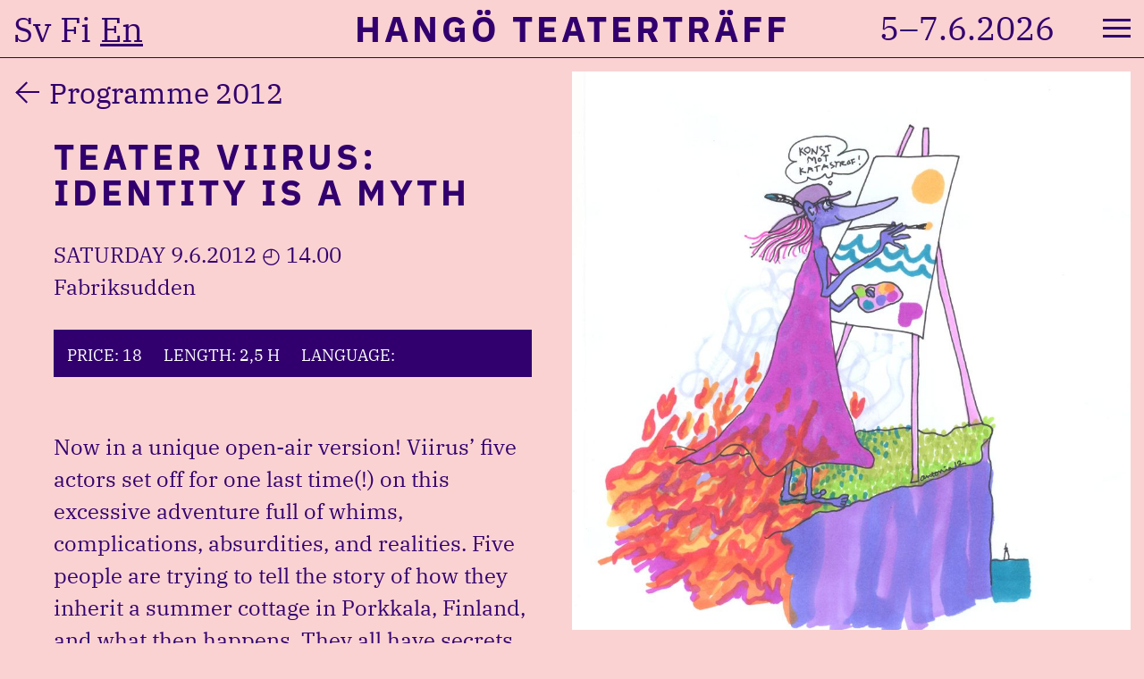

--- FILE ---
content_type: text/html; charset=UTF-8
request_url: https://www.hangoteatertraff.org/en/program/teater-viirus-identity-is-a-myth-3/
body_size: 37790
content:
<!doctype html><html lang="en-GB" prefix="og: http://ogp.me/ns# fb: http://ogp.me/ns/fb#"><head><meta charset="UTF-8"><meta name="viewport" content="width=device-width, initial-scale=1"><link rel="profile" href="https://gmpg.org/xfn/11"><title>Teater Viirus: Identity is a myth &#8211; Hangö Teaterträff</title><meta name='robots' content='max-image-preview:large' /><link rel="alternate" href="https://www.hangoteatertraff.org/sv/program/teater-viirus-identity-is-a-myth/" hreflang="sv" /><link rel="alternate" href="https://www.hangoteatertraff.org/fi/program/teater-viirus-identity-is-a-myth-2/" hreflang="fi" /><link rel="alternate" href="https://www.hangoteatertraff.org/en/program/teater-viirus-identity-is-a-myth-3/" hreflang="en" /><link rel='dns-prefetch' href='//www.googletagmanager.com' /><link rel="alternate" type="application/rss+xml" title="Hangö Teaterträff &raquo; Feed" href="https://www.hangoteatertraff.org/en/feed/" /><link rel="alternate" type="application/rss+xml" title="Hangö Teaterträff &raquo; Comments Feed" href="https://www.hangoteatertraff.org/en/comments/feed/" /><link rel="alternate" title="oEmbed (JSON)" type="application/json+oembed" href="https://www.hangoteatertraff.org/wp-json/oembed/1.0/embed?url=https%3A%2F%2Fwww.hangoteatertraff.org%2Fen%2Fprogram%2Fteater-viirus-identity-is-a-myth-3%2F&#038;lang=en" /><link rel="alternate" title="oEmbed (XML)" type="text/xml+oembed" href="https://www.hangoteatertraff.org/wp-json/oembed/1.0/embed?url=https%3A%2F%2Fwww.hangoteatertraff.org%2Fen%2Fprogram%2Fteater-viirus-identity-is-a-myth-3%2F&#038;format=xml&#038;lang=en" /><style>.lazyload,
			.lazyloading {
				max-width: 100%;
			}</style><style id='wp-img-auto-sizes-contain-inline-css'>img:is([sizes=auto i],[sizes^="auto," i]){contain-intrinsic-size:3000px 1500px}
/*# sourceURL=wp-img-auto-sizes-contain-inline-css */</style><style id='wp-block-library-inline-css'>:root{--wp-block-synced-color:#7a00df;--wp-block-synced-color--rgb:122,0,223;--wp-bound-block-color:var(--wp-block-synced-color);--wp-editor-canvas-background:#ddd;--wp-admin-theme-color:#007cba;--wp-admin-theme-color--rgb:0,124,186;--wp-admin-theme-color-darker-10:#006ba1;--wp-admin-theme-color-darker-10--rgb:0,107,160.5;--wp-admin-theme-color-darker-20:#005a87;--wp-admin-theme-color-darker-20--rgb:0,90,135;--wp-admin-border-width-focus:2px}@media (min-resolution:192dpi){:root{--wp-admin-border-width-focus:1.5px}}.wp-element-button{cursor:pointer}:root .has-very-light-gray-background-color{background-color:#eee}:root .has-very-dark-gray-background-color{background-color:#313131}:root .has-very-light-gray-color{color:#eee}:root .has-very-dark-gray-color{color:#313131}:root .has-vivid-green-cyan-to-vivid-cyan-blue-gradient-background{background:linear-gradient(135deg,#00d084,#0693e3)}:root .has-purple-crush-gradient-background{background:linear-gradient(135deg,#34e2e4,#4721fb 50%,#ab1dfe)}:root .has-hazy-dawn-gradient-background{background:linear-gradient(135deg,#faaca8,#dad0ec)}:root .has-subdued-olive-gradient-background{background:linear-gradient(135deg,#fafae1,#67a671)}:root .has-atomic-cream-gradient-background{background:linear-gradient(135deg,#fdd79a,#004a59)}:root .has-nightshade-gradient-background{background:linear-gradient(135deg,#330968,#31cdcf)}:root .has-midnight-gradient-background{background:linear-gradient(135deg,#020381,#2874fc)}:root{--wp--preset--font-size--normal:16px;--wp--preset--font-size--huge:42px}.has-regular-font-size{font-size:1em}.has-larger-font-size{font-size:2.625em}.has-normal-font-size{font-size:var(--wp--preset--font-size--normal)}.has-huge-font-size{font-size:var(--wp--preset--font-size--huge)}.has-text-align-center{text-align:center}.has-text-align-left{text-align:left}.has-text-align-right{text-align:right}.has-fit-text{white-space:nowrap!important}#end-resizable-editor-section{display:none}.aligncenter{clear:both}.items-justified-left{justify-content:flex-start}.items-justified-center{justify-content:center}.items-justified-right{justify-content:flex-end}.items-justified-space-between{justify-content:space-between}.screen-reader-text{border:0;clip-path:inset(50%);height:1px;margin:-1px;overflow:hidden;padding:0;position:absolute;width:1px;word-wrap:normal!important}.screen-reader-text:focus{background-color:#ddd;clip-path:none;color:#444;display:block;font-size:1em;height:auto;left:5px;line-height:normal;padding:15px 23px 14px;text-decoration:none;top:5px;width:auto;z-index:100000}html :where(.has-border-color){border-style:solid}html :where([style*=border-top-color]){border-top-style:solid}html :where([style*=border-right-color]){border-right-style:solid}html :where([style*=border-bottom-color]){border-bottom-style:solid}html :where([style*=border-left-color]){border-left-style:solid}html :where([style*=border-width]){border-style:solid}html :where([style*=border-top-width]){border-top-style:solid}html :where([style*=border-right-width]){border-right-style:solid}html :where([style*=border-bottom-width]){border-bottom-style:solid}html :where([style*=border-left-width]){border-left-style:solid}html :where(img[class*=wp-image-]){height:auto;max-width:100%}:where(figure){margin:0 0 1em}html :where(.is-position-sticky){--wp-admin--admin-bar--position-offset:var(--wp-admin--admin-bar--height,0px)}@media screen and (max-width:600px){html :where(.is-position-sticky){--wp-admin--admin-bar--position-offset:0px}}

/*# sourceURL=wp-block-library-inline-css */</style><style id='wp-block-paragraph-inline-css'>.is-small-text{font-size:.875em}.is-regular-text{font-size:1em}.is-large-text{font-size:2.25em}.is-larger-text{font-size:3em}.has-drop-cap:not(:focus):first-letter{float:left;font-size:8.4em;font-style:normal;font-weight:100;line-height:.68;margin:.05em .1em 0 0;text-transform:uppercase}body.rtl .has-drop-cap:not(:focus):first-letter{float:none;margin-left:.1em}p.has-drop-cap.has-background{overflow:hidden}:root :where(p.has-background){padding:1.25em 2.375em}:where(p.has-text-color:not(.has-link-color)) a{color:inherit}p.has-text-align-left[style*="writing-mode:vertical-lr"],p.has-text-align-right[style*="writing-mode:vertical-rl"]{rotate:180deg}
/*# sourceURL=https://www.hangoteatertraff.org/wordpress/wp-includes/blocks/paragraph/style.min.css */</style><style id='global-styles-inline-css'>:root{--wp--preset--aspect-ratio--square: 1;--wp--preset--aspect-ratio--4-3: 4/3;--wp--preset--aspect-ratio--3-4: 3/4;--wp--preset--aspect-ratio--3-2: 3/2;--wp--preset--aspect-ratio--2-3: 2/3;--wp--preset--aspect-ratio--16-9: 16/9;--wp--preset--aspect-ratio--9-16: 9/16;--wp--preset--color--black: #000000;--wp--preset--color--cyan-bluish-gray: #abb8c3;--wp--preset--color--white: #ffffff;--wp--preset--color--pale-pink: #f78da7;--wp--preset--color--vivid-red: #cf2e2e;--wp--preset--color--luminous-vivid-orange: #ff6900;--wp--preset--color--luminous-vivid-amber: #fcb900;--wp--preset--color--light-green-cyan: #7bdcb5;--wp--preset--color--vivid-green-cyan: #00d084;--wp--preset--color--pale-cyan-blue: #8ed1fc;--wp--preset--color--vivid-cyan-blue: #0693e3;--wp--preset--color--vivid-purple: #9b51e0;--wp--preset--gradient--vivid-cyan-blue-to-vivid-purple: linear-gradient(135deg,rgb(6,147,227) 0%,rgb(155,81,224) 100%);--wp--preset--gradient--light-green-cyan-to-vivid-green-cyan: linear-gradient(135deg,rgb(122,220,180) 0%,rgb(0,208,130) 100%);--wp--preset--gradient--luminous-vivid-amber-to-luminous-vivid-orange: linear-gradient(135deg,rgb(252,185,0) 0%,rgb(255,105,0) 100%);--wp--preset--gradient--luminous-vivid-orange-to-vivid-red: linear-gradient(135deg,rgb(255,105,0) 0%,rgb(207,46,46) 100%);--wp--preset--gradient--very-light-gray-to-cyan-bluish-gray: linear-gradient(135deg,rgb(238,238,238) 0%,rgb(169,184,195) 100%);--wp--preset--gradient--cool-to-warm-spectrum: linear-gradient(135deg,rgb(74,234,220) 0%,rgb(151,120,209) 20%,rgb(207,42,186) 40%,rgb(238,44,130) 60%,rgb(251,105,98) 80%,rgb(254,248,76) 100%);--wp--preset--gradient--blush-light-purple: linear-gradient(135deg,rgb(255,206,236) 0%,rgb(152,150,240) 100%);--wp--preset--gradient--blush-bordeaux: linear-gradient(135deg,rgb(254,205,165) 0%,rgb(254,45,45) 50%,rgb(107,0,62) 100%);--wp--preset--gradient--luminous-dusk: linear-gradient(135deg,rgb(255,203,112) 0%,rgb(199,81,192) 50%,rgb(65,88,208) 100%);--wp--preset--gradient--pale-ocean: linear-gradient(135deg,rgb(255,245,203) 0%,rgb(182,227,212) 50%,rgb(51,167,181) 100%);--wp--preset--gradient--electric-grass: linear-gradient(135deg,rgb(202,248,128) 0%,rgb(113,206,126) 100%);--wp--preset--gradient--midnight: linear-gradient(135deg,rgb(2,3,129) 0%,rgb(40,116,252) 100%);--wp--preset--font-size--small: 13px;--wp--preset--font-size--medium: 20px;--wp--preset--font-size--large: 36px;--wp--preset--font-size--x-large: 42px;--wp--preset--spacing--20: 0.44rem;--wp--preset--spacing--30: 0.67rem;--wp--preset--spacing--40: 1rem;--wp--preset--spacing--50: 1.5rem;--wp--preset--spacing--60: 2.25rem;--wp--preset--spacing--70: 3.38rem;--wp--preset--spacing--80: 5.06rem;--wp--preset--shadow--natural: 6px 6px 9px rgba(0, 0, 0, 0.2);--wp--preset--shadow--deep: 12px 12px 50px rgba(0, 0, 0, 0.4);--wp--preset--shadow--sharp: 6px 6px 0px rgba(0, 0, 0, 0.2);--wp--preset--shadow--outlined: 6px 6px 0px -3px rgb(255, 255, 255), 6px 6px rgb(0, 0, 0);--wp--preset--shadow--crisp: 6px 6px 0px rgb(0, 0, 0);}:where(.is-layout-flex){gap: 0.5em;}:where(.is-layout-grid){gap: 0.5em;}body .is-layout-flex{display: flex;}.is-layout-flex{flex-wrap: wrap;align-items: center;}.is-layout-flex > :is(*, div){margin: 0;}body .is-layout-grid{display: grid;}.is-layout-grid > :is(*, div){margin: 0;}:where(.wp-block-columns.is-layout-flex){gap: 2em;}:where(.wp-block-columns.is-layout-grid){gap: 2em;}:where(.wp-block-post-template.is-layout-flex){gap: 1.25em;}:where(.wp-block-post-template.is-layout-grid){gap: 1.25em;}.has-black-color{color: var(--wp--preset--color--black) !important;}.has-cyan-bluish-gray-color{color: var(--wp--preset--color--cyan-bluish-gray) !important;}.has-white-color{color: var(--wp--preset--color--white) !important;}.has-pale-pink-color{color: var(--wp--preset--color--pale-pink) !important;}.has-vivid-red-color{color: var(--wp--preset--color--vivid-red) !important;}.has-luminous-vivid-orange-color{color: var(--wp--preset--color--luminous-vivid-orange) !important;}.has-luminous-vivid-amber-color{color: var(--wp--preset--color--luminous-vivid-amber) !important;}.has-light-green-cyan-color{color: var(--wp--preset--color--light-green-cyan) !important;}.has-vivid-green-cyan-color{color: var(--wp--preset--color--vivid-green-cyan) !important;}.has-pale-cyan-blue-color{color: var(--wp--preset--color--pale-cyan-blue) !important;}.has-vivid-cyan-blue-color{color: var(--wp--preset--color--vivid-cyan-blue) !important;}.has-vivid-purple-color{color: var(--wp--preset--color--vivid-purple) !important;}.has-black-background-color{background-color: var(--wp--preset--color--black) !important;}.has-cyan-bluish-gray-background-color{background-color: var(--wp--preset--color--cyan-bluish-gray) !important;}.has-white-background-color{background-color: var(--wp--preset--color--white) !important;}.has-pale-pink-background-color{background-color: var(--wp--preset--color--pale-pink) !important;}.has-vivid-red-background-color{background-color: var(--wp--preset--color--vivid-red) !important;}.has-luminous-vivid-orange-background-color{background-color: var(--wp--preset--color--luminous-vivid-orange) !important;}.has-luminous-vivid-amber-background-color{background-color: var(--wp--preset--color--luminous-vivid-amber) !important;}.has-light-green-cyan-background-color{background-color: var(--wp--preset--color--light-green-cyan) !important;}.has-vivid-green-cyan-background-color{background-color: var(--wp--preset--color--vivid-green-cyan) !important;}.has-pale-cyan-blue-background-color{background-color: var(--wp--preset--color--pale-cyan-blue) !important;}.has-vivid-cyan-blue-background-color{background-color: var(--wp--preset--color--vivid-cyan-blue) !important;}.has-vivid-purple-background-color{background-color: var(--wp--preset--color--vivid-purple) !important;}.has-black-border-color{border-color: var(--wp--preset--color--black) !important;}.has-cyan-bluish-gray-border-color{border-color: var(--wp--preset--color--cyan-bluish-gray) !important;}.has-white-border-color{border-color: var(--wp--preset--color--white) !important;}.has-pale-pink-border-color{border-color: var(--wp--preset--color--pale-pink) !important;}.has-vivid-red-border-color{border-color: var(--wp--preset--color--vivid-red) !important;}.has-luminous-vivid-orange-border-color{border-color: var(--wp--preset--color--luminous-vivid-orange) !important;}.has-luminous-vivid-amber-border-color{border-color: var(--wp--preset--color--luminous-vivid-amber) !important;}.has-light-green-cyan-border-color{border-color: var(--wp--preset--color--light-green-cyan) !important;}.has-vivid-green-cyan-border-color{border-color: var(--wp--preset--color--vivid-green-cyan) !important;}.has-pale-cyan-blue-border-color{border-color: var(--wp--preset--color--pale-cyan-blue) !important;}.has-vivid-cyan-blue-border-color{border-color: var(--wp--preset--color--vivid-cyan-blue) !important;}.has-vivid-purple-border-color{border-color: var(--wp--preset--color--vivid-purple) !important;}.has-vivid-cyan-blue-to-vivid-purple-gradient-background{background: var(--wp--preset--gradient--vivid-cyan-blue-to-vivid-purple) !important;}.has-light-green-cyan-to-vivid-green-cyan-gradient-background{background: var(--wp--preset--gradient--light-green-cyan-to-vivid-green-cyan) !important;}.has-luminous-vivid-amber-to-luminous-vivid-orange-gradient-background{background: var(--wp--preset--gradient--luminous-vivid-amber-to-luminous-vivid-orange) !important;}.has-luminous-vivid-orange-to-vivid-red-gradient-background{background: var(--wp--preset--gradient--luminous-vivid-orange-to-vivid-red) !important;}.has-very-light-gray-to-cyan-bluish-gray-gradient-background{background: var(--wp--preset--gradient--very-light-gray-to-cyan-bluish-gray) !important;}.has-cool-to-warm-spectrum-gradient-background{background: var(--wp--preset--gradient--cool-to-warm-spectrum) !important;}.has-blush-light-purple-gradient-background{background: var(--wp--preset--gradient--blush-light-purple) !important;}.has-blush-bordeaux-gradient-background{background: var(--wp--preset--gradient--blush-bordeaux) !important;}.has-luminous-dusk-gradient-background{background: var(--wp--preset--gradient--luminous-dusk) !important;}.has-pale-ocean-gradient-background{background: var(--wp--preset--gradient--pale-ocean) !important;}.has-electric-grass-gradient-background{background: var(--wp--preset--gradient--electric-grass) !important;}.has-midnight-gradient-background{background: var(--wp--preset--gradient--midnight) !important;}.has-small-font-size{font-size: var(--wp--preset--font-size--small) !important;}.has-medium-font-size{font-size: var(--wp--preset--font-size--medium) !important;}.has-large-font-size{font-size: var(--wp--preset--font-size--large) !important;}.has-x-large-font-size{font-size: var(--wp--preset--font-size--x-large) !important;}
/*# sourceURL=global-styles-inline-css */</style><style id='classic-theme-styles-inline-css'>/*! This file is auto-generated */
.wp-block-button__link{color:#fff;background-color:#32373c;border-radius:9999px;box-shadow:none;text-decoration:none;padding:calc(.667em + 2px) calc(1.333em + 2px);font-size:1.125em}.wp-block-file__button{background:#32373c;color:#fff;text-decoration:none}
/*# sourceURL=/wp-includes/css/classic-themes.min.css */</style><link rel='stylesheet' id='contact-form-7-css' href='https://www.hangoteatertraff.org/wordpress/wp-content/cache/autoptimize/css/autoptimize_single_64ac31699f5326cb3c76122498b76f66.css?ver=6.1.4' media='all' /><link rel='stylesheet' id='eeb-css-frontend-css' href='https://www.hangoteatertraff.org/wordpress/wp-content/cache/autoptimize/css/autoptimize_single_54d4eedc552c499c4a8d6b89c23d3df1.css?ver=54d4eedc552c499c4a8d6b89c23d3df1' media='all' /><link rel='stylesheet' id='hango-style-css' href='https://www.hangoteatertraff.org/wordpress/wp-content/cache/autoptimize/css/autoptimize_single_c1d65e53f3cc002d768766348226a504.css?ver=2.0.1' media='all' /> <script src="https://www.hangoteatertraff.org/wordpress/wp-includes/js/jquery/jquery.min.js?ver=3.7.1" id="jquery-core-js"></script> <script defer src="https://www.hangoteatertraff.org/wordpress/wp-includes/js/jquery/jquery-migrate.min.js?ver=3.4.1" id="jquery-migrate-js"></script> <script defer src="https://www.hangoteatertraff.org/wordpress/wp-content/cache/autoptimize/js/autoptimize_single_2c542c9989f589cd5318f5cef6a9ecd7.js?ver=2c542c9989f589cd5318f5cef6a9ecd7" id="eeb-js-frontend-js"></script> 
 <script defer src="https://www.googletagmanager.com/gtag/js?id=GT-PZ6FD4K" id="google_gtagjs-js"></script> <script defer id="google_gtagjs-js-after" src="[data-uri]"></script> <link rel="https://api.w.org/" href="https://www.hangoteatertraff.org/wp-json/" /><link rel="alternate" title="JSON" type="application/json" href="https://www.hangoteatertraff.org/wp-json/wp/v2/shows/2660" /><link rel="EditURI" type="application/rsd+xml" title="RSD" href="https://www.hangoteatertraff.org/wordpress/xmlrpc.php?rsd" /><meta name="generator" content="WordPress 6.9" /><link rel="canonical" href="https://www.hangoteatertraff.org/en/program/teater-viirus-identity-is-a-myth-3/" /><link rel='shortlink' href='https://www.hangoteatertraff.org/?p=2660' /><meta name="generator" content="Site Kit by Google 1.171.0" /> <script defer src="[data-uri]"></script> <style>.no-js img.lazyload {
				display: none;
			}

			figure.wp-block-image img.lazyloading {
				min-width: 150px;
			}

			.lazyload,
			.lazyloading {
				--smush-placeholder-width: 100px;
				--smush-placeholder-aspect-ratio: 1/1;
				width: var(--smush-image-width, var(--smush-placeholder-width)) !important;
				aspect-ratio: var(--smush-image-aspect-ratio, var(--smush-placeholder-aspect-ratio)) !important;
			}

						.lazyload, .lazyloading {
				opacity: 0;
			}

			.lazyloaded {
				opacity: 1;
				transition: opacity 400ms;
				transition-delay: 0ms;
			}</style><link rel="icon" href="https://www.hangoteatertraff.org/wordpress/wp-content/uploads/2025/03/cropped-HTT_logo_profile_inga-datum__1200-x-1200_01-32x32.jpg" sizes="32x32" /><link rel="icon" href="https://www.hangoteatertraff.org/wordpress/wp-content/uploads/2025/03/cropped-HTT_logo_profile_inga-datum__1200-x-1200_01-192x192.jpg" sizes="192x192" /><link rel="apple-touch-icon" href="https://www.hangoteatertraff.org/wordpress/wp-content/uploads/2025/03/cropped-HTT_logo_profile_inga-datum__1200-x-1200_01-180x180.jpg" /><meta name="msapplication-TileImage" content="https://www.hangoteatertraff.org/wordpress/wp-content/uploads/2025/03/cropped-HTT_logo_profile_inga-datum__1200-x-1200_01-270x270.jpg" /><style id="wp-custom-css">jhjkh</style><meta property="og:locale" content="en_GB"/><meta property="og:site_name" content="Hangö Teaterträff"/><meta property="og:title" content="Teater Viirus: Identity is a myth"/><meta property="og:url" content="https://www.hangoteatertraff.org/en/program/teater-viirus-identity-is-a-myth-3/"/><meta property="og:type" content="article"/><meta property="og:description" content="Now in a unique open-air version! Viirus’ five actors set off for one last time(!) on this excessive adventure full of whims, complications, absurdities, and realities. Five people are trying to tell the story of how they inherit a summer cottage in Porkkala, Finland, and what then happens. They all"/><meta property="og:image" content="https://www.hangoteatertraff.org/wordpress/wp-content/uploads/2024/02/antonia.jpg"/><meta property="og:image:url" content="https://www.hangoteatertraff.org/wordpress/wp-content/uploads/2024/02/antonia.jpg"/><meta property="og:image:secure_url" content="https://www.hangoteatertraff.org/wordpress/wp-content/uploads/2024/02/antonia.jpg"/><meta property="article:publisher" content="https://www.facebook.com/Hangoteatertraff/"/><meta name="twitter:title" content="Teater Viirus: Identity is a myth"/><meta name="twitter:url" content="https://www.hangoteatertraff.org/en/program/teater-viirus-identity-is-a-myth-3/"/><meta name="twitter:description" content="Now in a unique open-air version! Viirus’ five actors set off for one last time(!) on this excessive adventure full of whims, complications, absurdities, and realities. Five people are trying to tell the story of how they inherit a summer cottage in Porkkala, Finland, and what then happens. They all"/><meta name="twitter:image" content="https://www.hangoteatertraff.org/wordpress/wp-content/uploads/2024/02/antonia.jpg"/><meta name="twitter:card" content="summary_large_image"/><meta name="twitter:site" content="@hangoteater"/><meta name="description" content="Now in a unique open-air version! Viirus’ five actors set off for one last time(!) on this excessive adventure full of whims, complications, absurdities, and realities. Five people are trying to tell the story of how they inherit a summer cottage in Porkkala, Finland, and what then happens. They all"/><meta name="publisher" content="Hangö Teaterträff"/>  <script defer src="[data-uri]"></script> </head><body class="wp-singular shows-template-default single single-shows postid-2660 wp-theme-hango2025"><div id="page" class="site"> <a class="skip-link screen-reader-text" href="#primary">Skip to content</a><header id="masthead" class="site-header"><div class="top-wrapper"><div class="site-languages"> <span class="screen-reader-text">Select language:</span><ul class="languages"><li class="lang-item lang-item-6 lang-item-sv lang-item-first"><a lang="sv-SE" hreflang="sv-SE" href="https://www.hangoteatertraff.org/sv/program/teater-viirus-identity-is-a-myth/">sv</a></li><li class="lang-item lang-item-4 lang-item-fi"><a lang="fi" hreflang="fi" href="https://www.hangoteatertraff.org/fi/program/teater-viirus-identity-is-a-myth-2/">fi</a></li><li class="lang-item lang-item-8 lang-item-en current-lang"><a lang="en-GB" hreflang="en-GB" href="https://www.hangoteatertraff.org/en/program/teater-viirus-identity-is-a-myth-3/" aria-current="true">en</a></li></ul></div><p class="site-title"><a href="https://www.hangoteatertraff.org/en/" rel="home" title="To home page">Hangö Teaterträff</a></p><p class="site-description">5–7.6.2026</p></div><nav id="site-navigation" class="main-navigation"> <button class="menu-toggle" aria-controls="primary-menu" aria-expanded="false"><span class="screen-reader-text">Menu</span></button><div class="menu-main-menu-container"><ul id="primary-menu" class="menu"><li id="menu-item-182" class="menu-item menu-item-type-taxonomy menu-item-object-category menu-item-182"><a href="https://www.hangoteatertraff.org/en/category/news/">News</a></li><li id="menu-item-171" class="menu-item menu-item-type-post_type menu-item-object-page menu-item-has-children menu-item-171"><a href="https://www.hangoteatertraff.org/en/festival/">Festival</a><ul class="sub-menu"><li id="menu-item-184" class="menu-item menu-item-type-custom menu-item-object-custom menu-item-184"><a href="https://www.hangoteatertraff.org/en/program/">Programme</a></li><li id="menu-item-2605" class="menu-item menu-item-type-post_type menu-item-object-page menu-item-2605"><a href="https://www.hangoteatertraff.org/en/festival/lilla-htt/">Lilla HTT</a></li><li id="menu-item-963" class="menu-item menu-item-type-post_type menu-item-object-page menu-item-963"><a href="https://www.hangoteatertraff.org/en/festival/schedule/">Schedule</a></li><li id="menu-item-173" class="menu-item menu-item-type-post_type menu-item-object-page menu-item-173"><a href="https://www.hangoteatertraff.org/en/festival/tickets/">Tickets</a></li><li id="menu-item-1062" class="menu-item menu-item-type-post_type menu-item-object-page menu-item-1062"><a href="https://www.hangoteatertraff.org/en/festival/festival-centre/">Festival centre</a></li><li id="menu-item-1243" class="menu-item menu-item-type-post_type menu-item-object-page menu-item-1243"><a href="https://www.hangoteatertraff.org/en/festival/festival-map/">Festival map</a></li><li id="menu-item-177" class="menu-item menu-item-type-post_type menu-item-object-page menu-item-177"><a href="https://www.hangoteatertraff.org/en/festival/antonia-award/">Antonia Award</a></li><li id="menu-item-934" class="menu-item menu-item-type-post_type menu-item-object-page menu-item-934"><a href="https://www.hangoteatertraff.org/en/festival/accessibility/">Accessibility</a></li><li id="menu-item-337" class="menu-item menu-item-type-post_type menu-item-object-page menu-item-337"><a href="https://www.hangoteatertraff.org/en/festival/arrival-and-accomodations/">Arrival and accomodations</a></li><li id="menu-item-3265" class="menu-item menu-item-type-post_type menu-item-object-page menu-item-3265"><a href="https://www.hangoteatertraff.org/en/festival/past-festivals/">Past festivals</a></li></ul></li><li id="menu-item-183" class="menu-item menu-item-type-taxonomy menu-item-object-category menu-item-183"><a href="https://www.hangoteatertraff.org/en/category/htt-skrift-en/">HTT Skrift</a></li><li id="menu-item-176" class="menu-item menu-item-type-post_type menu-item-object-page menu-item-has-children menu-item-176"><a href="https://www.hangoteatertraff.org/en/info-3/">Info</a><ul class="sub-menu"><li id="menu-item-179" class="menu-item menu-item-type-post_type menu-item-object-page menu-item-179"><a href="https://www.hangoteatertraff.org/en/info-3/contact/">Contact</a></li><li id="menu-item-174" class="menu-item menu-item-type-post_type menu-item-object-page menu-item-174"><a href="https://www.hangoteatertraff.org/en/info-3/volunteers/">Volunteers</a></li><li id="menu-item-884" class="menu-item menu-item-type-post_type menu-item-object-page menu-item-884"><a href="https://www.hangoteatertraff.org/en/info-3/projects/">Projects</a></li><li id="menu-item-347" class="menu-item menu-item-type-post_type menu-item-object-page menu-item-347"><a href="https://www.hangoteatertraff.org/en/info-3/responsibility/">Responsibility</a></li><li id="menu-item-178" class="menu-item menu-item-type-post_type menu-item-object-page menu-item-178"><a href="https://www.hangoteatertraff.org/en/info-3/become-a-member/">Become a member</a></li><li id="menu-item-801" class="menu-item menu-item-type-post_type menu-item-object-page menu-item-801"><a href="https://www.hangoteatertraff.org/en/info-3/partners/">Partners</a></li></ul></li><li id="menu-item-181" class="menu-item menu-item-type-post_type menu-item-object-page menu-item-181"><a href="https://www.hangoteatertraff.org/en/media-en/">Media</a></li></ul></div></nav><form role="search" method="get" class="search-form" action="https://www.hangoteatertraff.org/en/"> <label> <span class="screen-reader-text">Search for:</span> <input type="search" class="search-field" placeholder="Search &hellip;" value="" name="s" /> </label> <input type="submit" class="search-submit" value="Search" /></form><div class="site-info"><section id="text-6" class="widget widget_text"><div class="textwidget"><p>Hangö Teaterträff r.f.<br /> <a href="https://maps.app.goo.gl/fDVNhPAjkzHS5K638">c/o Eskus &#8211; Esitystaiteen keskus</a><br /> <a href="https://maps.app.goo.gl/fDVNhPAjkzHS5K638">Kaasutehtaankatu 1/33</a><br /> <a href="https://maps.app.goo.gl/fDVNhPAjkzHS5K638">00540 Helsinki, Finland</a></p></div></section><section id="text-5" class="widget widget_text"><h2 class="widget-title">Contact:</h2><div class="textwidget"><p><a href="javascript:;" data-enc-email="vasb[at]unatbgrngregenss.bet" class="mail-link" data-wpel-link="ignore"><span id="eeb-248158-831670"></span><script type="text/javascript">(function() {var ml="0.ngoh%frate4i",mi="=2746<059234:;9:;8:89771483",o="";for(var j=0,l=mi.length;j<l;j++) {o+=ml.charAt(mi.charCodeAt(j)-48);}document.getElementById("eeb-248158-831670").innerHTML = decodeURIComponent(o);}());</script><noscript>*protected email*</noscript></a></p></div></section><section id="nav_menu-2" class="widget widget_nav_menu"><div class="menu-social-container"><ul id="menu-social" class="menu"><li id="menu-item-191" class="menu-item menu-item-type-custom menu-item-object-custom menu-item-191"><a href="https://www.instagram.com/hangoteatertraff/">Instagram</a></li><li id="menu-item-192" class="menu-item menu-item-type-custom menu-item-object-custom menu-item-192"><a href="https://www.facebook.com/Hangoteatertraff/">Facebook</a></li></ul></div></section><section id="nav_menu-3" class="widget widget_nav_menu"><div class="menu-footer-menu-container"><ul id="menu-footer-menu" class="menu"><li id="menu-item-216" class="menu-item menu-item-type-post_type menu-item-object-page menu-item-216"><a href="https://www.hangoteatertraff.org/en/info-3/contact/">Contact</a></li><li id="menu-item-215" class="menu-item menu-item-type-custom menu-item-object-custom menu-item-215"><a href="http://eepurl.com/hc5UxD">Newsletter</a></li><li id="menu-item-213" class="menu-item menu-item-type-post_type menu-item-object-page menu-item-privacy-policy menu-item-213"><a rel="privacy-policy" href="https://www.hangoteatertraff.org/en/privacy-policy/">Privacy policy</a></li><li id="menu-item-214" class="menu-item menu-item-type-post_type menu-item-object-page menu-item-214"><a href="https://www.hangoteatertraff.org/en/accessibility-statement/">Accessibility statement</a></li></ul></div></section></div></header><main id="primary" class="site-main"><article id="post-2660" class="flex-wrapper post-2660 shows type-shows status-publish has-post-thumbnail hentry"><div class="post-thumbnail"> <img width="960" height="960" src="https://www.hangoteatertraff.org/wordpress/wp-content/uploads/2024/02/antonia-960x960.jpg" class="attachment-main-picture size-main-picture wp-post-image" alt="" decoding="async" fetchpriority="high" srcset="https://www.hangoteatertraff.org/wordpress/wp-content/uploads/2024/02/antonia-960x960.jpg 960w, https://www.hangoteatertraff.org/wordpress/wp-content/uploads/2024/02/antonia-150x150.jpg 150w" sizes="(max-width: 960px) 100vw, 960px" /></div><div class="entry-wrapper"><header class="entry-header"><div class="parent-link"> <a href="https://www.hangoteatertraff.org/en/program/?programme_year=2012">Programme                    2012</a></div><h1 class="entry-title">Teater Viirus: Identity is a myth</h1><div class="entry-meta"><div class="shows"> Saturday 9.6.2012 ◴ 14.00 <br></div> <span class="location">Fabriksudden</span></div><div class="show-details"> <span>Price: 18</span> <span>Length: 2,5 h </span> <span>Language: </span></div></header><div class="entry-content"><p>Now in a unique open-air version! Viirus’ five actors set off for one last time(!) on this excessive adventure full of whims, complications, absurdities, and realities. Five people are trying to tell the story of how they inherit a summer cottage in Porkkala, Finland, and what then happens. They all have secrets and surprising abysses &#8211; in the end it’s about our desperate longing for roots, safety, love, sex, freedom &#8211; identity.</p><div class="show-performers"><p>Director: Enrico Stolzenburg<br /> Dramaturgy: Barbro Smeds<br /> On stage: Maria Ahlroth, Pelle Heikkilä, Viktor Idman, Jessica Lindfors &amp; Oskar Pöysti<br /> Lights: Nicke von Weissenberg<br /> Sound &amp; music: Kristian Ekholm</p></div></div></div></article></main><footer id="colophon" class="site-footer"><div class="site-info"><section id="text-6" class="widget widget_text"><div class="textwidget"><p>Hangö Teaterträff r.f.<br /> <a href="https://maps.app.goo.gl/fDVNhPAjkzHS5K638">c/o Eskus &#8211; Esitystaiteen keskus</a><br /> <a href="https://maps.app.goo.gl/fDVNhPAjkzHS5K638">Kaasutehtaankatu 1/33</a><br /> <a href="https://maps.app.goo.gl/fDVNhPAjkzHS5K638">00540 Helsinki, Finland</a></p></div></section><section id="text-5" class="widget widget_text"><h2 class="widget-title">Contact:</h2><div class="textwidget"><p><a href="javascript:;" data-enc-email="vasb[at]unatbgrngregenss.bet" class="mail-link" data-wpel-link="ignore"><span id="eeb-142357-10386"></span><script type="text/javascript">(function() {var ml="ha.ro4%tg0efni",mi="=<;465901<847:17:3731;;2438",o="";for(var j=0,l=mi.length;j<l;j++) {o+=ml.charAt(mi.charCodeAt(j)-48);}document.getElementById("eeb-142357-10386").innerHTML = decodeURIComponent(o);}());</script><noscript>*protected email*</noscript></a></p></div></section><section id="nav_menu-2" class="widget widget_nav_menu"><div class="menu-social-container"><ul id="menu-social-1" class="menu"><li class="menu-item menu-item-type-custom menu-item-object-custom menu-item-191"><a href="https://www.instagram.com/hangoteatertraff/">Instagram</a></li><li class="menu-item menu-item-type-custom menu-item-object-custom menu-item-192"><a href="https://www.facebook.com/Hangoteatertraff/">Facebook</a></li></ul></div></section><section id="nav_menu-3" class="widget widget_nav_menu"><div class="menu-footer-menu-container"><ul id="menu-footer-menu-1" class="menu"><li class="menu-item menu-item-type-post_type menu-item-object-page menu-item-216"><a href="https://www.hangoteatertraff.org/en/info-3/contact/">Contact</a></li><li class="menu-item menu-item-type-custom menu-item-object-custom menu-item-215"><a href="http://eepurl.com/hc5UxD">Newsletter</a></li><li class="menu-item menu-item-type-post_type menu-item-object-page menu-item-privacy-policy menu-item-213"><a rel="privacy-policy" href="https://www.hangoteatertraff.org/en/privacy-policy/">Privacy policy</a></li><li class="menu-item menu-item-type-post_type menu-item-object-page menu-item-214"><a href="https://www.hangoteatertraff.org/en/accessibility-statement/">Accessibility statement</a></li></ul></div></section></div></footer></div> <script type="speculationrules">{"prefetch":[{"source":"document","where":{"and":[{"href_matches":"/*"},{"not":{"href_matches":["/wordpress/wp-*.php","/wordpress/wp-admin/*","/wordpress/wp-content/uploads/*","/wordpress/wp-content/*","/wordpress/wp-content/plugins/*","/wordpress/wp-content/themes/hango2025/*","/*\\?(.+)"]}},{"not":{"selector_matches":"a[rel~=\"nofollow\"]"}},{"not":{"selector_matches":".no-prefetch, .no-prefetch a"}}]},"eagerness":"conservative"}]}</script> <script src="https://www.hangoteatertraff.org/wordpress/wp-includes/js/dist/hooks.min.js?ver=dd5603f07f9220ed27f1" id="wp-hooks-js"></script> <script src="https://www.hangoteatertraff.org/wordpress/wp-includes/js/dist/i18n.min.js?ver=c26c3dc7bed366793375" id="wp-i18n-js"></script> <script defer id="wp-i18n-js-after" src="[data-uri]"></script> <script defer src="https://www.hangoteatertraff.org/wordpress/wp-content/cache/autoptimize/js/autoptimize_single_96e7dc3f0e8559e4a3f3ca40b17ab9c3.js?ver=6.1.4" id="swv-js"></script> <script defer id="contact-form-7-js-before" src="[data-uri]"></script> <script defer src="https://www.hangoteatertraff.org/wordpress/wp-content/cache/autoptimize/js/autoptimize_single_2912c657d0592cc532dff73d0d2ce7bb.js?ver=6.1.4" id="contact-form-7-js"></script> <script defer src="https://www.hangoteatertraff.org/wordpress/wp-content/cache/autoptimize/js/autoptimize_single_3120aeb071f1587748e57df79534affe.js?ver=2.0.1" id="hango-navigation-js"></script> <script defer src="https://www.google.com/recaptcha/api.js?render=6LdDMuUUAAAAAL6FhwSvm0akpLDD6felAEb4hJ0g&amp;ver=3.0" id="google-recaptcha-js"></script> <script src="https://www.hangoteatertraff.org/wordpress/wp-includes/js/dist/vendor/wp-polyfill.min.js?ver=3.15.0" id="wp-polyfill-js"></script> <script defer id="wpcf7-recaptcha-js-before" src="[data-uri]"></script> <script defer src="https://www.hangoteatertraff.org/wordpress/wp-content/cache/autoptimize/js/autoptimize_single_ec0187677793456f98473f49d9e9b95f.js?ver=6.1.4" id="wpcf7-recaptcha-js"></script> <script defer id="smush-lazy-load-js-before" src="[data-uri]"></script> <script defer src="https://www.hangoteatertraff.org/wordpress/wp-content/plugins/wp-smushit/app/assets/js/smush-lazy-load.min.js?ver=3.23.1" id="smush-lazy-load-js"></script> </body></html>

--- FILE ---
content_type: text/html; charset=utf-8
request_url: https://www.google.com/recaptcha/api2/anchor?ar=1&k=6LdDMuUUAAAAAL6FhwSvm0akpLDD6felAEb4hJ0g&co=aHR0cHM6Ly93d3cuaGFuZ290ZWF0ZXJ0cmFmZi5vcmc6NDQz&hl=en&v=N67nZn4AqZkNcbeMu4prBgzg&size=invisible&anchor-ms=20000&execute-ms=30000&cb=wwvzbthqrz0f
body_size: 48677
content:
<!DOCTYPE HTML><html dir="ltr" lang="en"><head><meta http-equiv="Content-Type" content="text/html; charset=UTF-8">
<meta http-equiv="X-UA-Compatible" content="IE=edge">
<title>reCAPTCHA</title>
<style type="text/css">
/* cyrillic-ext */
@font-face {
  font-family: 'Roboto';
  font-style: normal;
  font-weight: 400;
  font-stretch: 100%;
  src: url(//fonts.gstatic.com/s/roboto/v48/KFO7CnqEu92Fr1ME7kSn66aGLdTylUAMa3GUBHMdazTgWw.woff2) format('woff2');
  unicode-range: U+0460-052F, U+1C80-1C8A, U+20B4, U+2DE0-2DFF, U+A640-A69F, U+FE2E-FE2F;
}
/* cyrillic */
@font-face {
  font-family: 'Roboto';
  font-style: normal;
  font-weight: 400;
  font-stretch: 100%;
  src: url(//fonts.gstatic.com/s/roboto/v48/KFO7CnqEu92Fr1ME7kSn66aGLdTylUAMa3iUBHMdazTgWw.woff2) format('woff2');
  unicode-range: U+0301, U+0400-045F, U+0490-0491, U+04B0-04B1, U+2116;
}
/* greek-ext */
@font-face {
  font-family: 'Roboto';
  font-style: normal;
  font-weight: 400;
  font-stretch: 100%;
  src: url(//fonts.gstatic.com/s/roboto/v48/KFO7CnqEu92Fr1ME7kSn66aGLdTylUAMa3CUBHMdazTgWw.woff2) format('woff2');
  unicode-range: U+1F00-1FFF;
}
/* greek */
@font-face {
  font-family: 'Roboto';
  font-style: normal;
  font-weight: 400;
  font-stretch: 100%;
  src: url(//fonts.gstatic.com/s/roboto/v48/KFO7CnqEu92Fr1ME7kSn66aGLdTylUAMa3-UBHMdazTgWw.woff2) format('woff2');
  unicode-range: U+0370-0377, U+037A-037F, U+0384-038A, U+038C, U+038E-03A1, U+03A3-03FF;
}
/* math */
@font-face {
  font-family: 'Roboto';
  font-style: normal;
  font-weight: 400;
  font-stretch: 100%;
  src: url(//fonts.gstatic.com/s/roboto/v48/KFO7CnqEu92Fr1ME7kSn66aGLdTylUAMawCUBHMdazTgWw.woff2) format('woff2');
  unicode-range: U+0302-0303, U+0305, U+0307-0308, U+0310, U+0312, U+0315, U+031A, U+0326-0327, U+032C, U+032F-0330, U+0332-0333, U+0338, U+033A, U+0346, U+034D, U+0391-03A1, U+03A3-03A9, U+03B1-03C9, U+03D1, U+03D5-03D6, U+03F0-03F1, U+03F4-03F5, U+2016-2017, U+2034-2038, U+203C, U+2040, U+2043, U+2047, U+2050, U+2057, U+205F, U+2070-2071, U+2074-208E, U+2090-209C, U+20D0-20DC, U+20E1, U+20E5-20EF, U+2100-2112, U+2114-2115, U+2117-2121, U+2123-214F, U+2190, U+2192, U+2194-21AE, U+21B0-21E5, U+21F1-21F2, U+21F4-2211, U+2213-2214, U+2216-22FF, U+2308-230B, U+2310, U+2319, U+231C-2321, U+2336-237A, U+237C, U+2395, U+239B-23B7, U+23D0, U+23DC-23E1, U+2474-2475, U+25AF, U+25B3, U+25B7, U+25BD, U+25C1, U+25CA, U+25CC, U+25FB, U+266D-266F, U+27C0-27FF, U+2900-2AFF, U+2B0E-2B11, U+2B30-2B4C, U+2BFE, U+3030, U+FF5B, U+FF5D, U+1D400-1D7FF, U+1EE00-1EEFF;
}
/* symbols */
@font-face {
  font-family: 'Roboto';
  font-style: normal;
  font-weight: 400;
  font-stretch: 100%;
  src: url(//fonts.gstatic.com/s/roboto/v48/KFO7CnqEu92Fr1ME7kSn66aGLdTylUAMaxKUBHMdazTgWw.woff2) format('woff2');
  unicode-range: U+0001-000C, U+000E-001F, U+007F-009F, U+20DD-20E0, U+20E2-20E4, U+2150-218F, U+2190, U+2192, U+2194-2199, U+21AF, U+21E6-21F0, U+21F3, U+2218-2219, U+2299, U+22C4-22C6, U+2300-243F, U+2440-244A, U+2460-24FF, U+25A0-27BF, U+2800-28FF, U+2921-2922, U+2981, U+29BF, U+29EB, U+2B00-2BFF, U+4DC0-4DFF, U+FFF9-FFFB, U+10140-1018E, U+10190-1019C, U+101A0, U+101D0-101FD, U+102E0-102FB, U+10E60-10E7E, U+1D2C0-1D2D3, U+1D2E0-1D37F, U+1F000-1F0FF, U+1F100-1F1AD, U+1F1E6-1F1FF, U+1F30D-1F30F, U+1F315, U+1F31C, U+1F31E, U+1F320-1F32C, U+1F336, U+1F378, U+1F37D, U+1F382, U+1F393-1F39F, U+1F3A7-1F3A8, U+1F3AC-1F3AF, U+1F3C2, U+1F3C4-1F3C6, U+1F3CA-1F3CE, U+1F3D4-1F3E0, U+1F3ED, U+1F3F1-1F3F3, U+1F3F5-1F3F7, U+1F408, U+1F415, U+1F41F, U+1F426, U+1F43F, U+1F441-1F442, U+1F444, U+1F446-1F449, U+1F44C-1F44E, U+1F453, U+1F46A, U+1F47D, U+1F4A3, U+1F4B0, U+1F4B3, U+1F4B9, U+1F4BB, U+1F4BF, U+1F4C8-1F4CB, U+1F4D6, U+1F4DA, U+1F4DF, U+1F4E3-1F4E6, U+1F4EA-1F4ED, U+1F4F7, U+1F4F9-1F4FB, U+1F4FD-1F4FE, U+1F503, U+1F507-1F50B, U+1F50D, U+1F512-1F513, U+1F53E-1F54A, U+1F54F-1F5FA, U+1F610, U+1F650-1F67F, U+1F687, U+1F68D, U+1F691, U+1F694, U+1F698, U+1F6AD, U+1F6B2, U+1F6B9-1F6BA, U+1F6BC, U+1F6C6-1F6CF, U+1F6D3-1F6D7, U+1F6E0-1F6EA, U+1F6F0-1F6F3, U+1F6F7-1F6FC, U+1F700-1F7FF, U+1F800-1F80B, U+1F810-1F847, U+1F850-1F859, U+1F860-1F887, U+1F890-1F8AD, U+1F8B0-1F8BB, U+1F8C0-1F8C1, U+1F900-1F90B, U+1F93B, U+1F946, U+1F984, U+1F996, U+1F9E9, U+1FA00-1FA6F, U+1FA70-1FA7C, U+1FA80-1FA89, U+1FA8F-1FAC6, U+1FACE-1FADC, U+1FADF-1FAE9, U+1FAF0-1FAF8, U+1FB00-1FBFF;
}
/* vietnamese */
@font-face {
  font-family: 'Roboto';
  font-style: normal;
  font-weight: 400;
  font-stretch: 100%;
  src: url(//fonts.gstatic.com/s/roboto/v48/KFO7CnqEu92Fr1ME7kSn66aGLdTylUAMa3OUBHMdazTgWw.woff2) format('woff2');
  unicode-range: U+0102-0103, U+0110-0111, U+0128-0129, U+0168-0169, U+01A0-01A1, U+01AF-01B0, U+0300-0301, U+0303-0304, U+0308-0309, U+0323, U+0329, U+1EA0-1EF9, U+20AB;
}
/* latin-ext */
@font-face {
  font-family: 'Roboto';
  font-style: normal;
  font-weight: 400;
  font-stretch: 100%;
  src: url(//fonts.gstatic.com/s/roboto/v48/KFO7CnqEu92Fr1ME7kSn66aGLdTylUAMa3KUBHMdazTgWw.woff2) format('woff2');
  unicode-range: U+0100-02BA, U+02BD-02C5, U+02C7-02CC, U+02CE-02D7, U+02DD-02FF, U+0304, U+0308, U+0329, U+1D00-1DBF, U+1E00-1E9F, U+1EF2-1EFF, U+2020, U+20A0-20AB, U+20AD-20C0, U+2113, U+2C60-2C7F, U+A720-A7FF;
}
/* latin */
@font-face {
  font-family: 'Roboto';
  font-style: normal;
  font-weight: 400;
  font-stretch: 100%;
  src: url(//fonts.gstatic.com/s/roboto/v48/KFO7CnqEu92Fr1ME7kSn66aGLdTylUAMa3yUBHMdazQ.woff2) format('woff2');
  unicode-range: U+0000-00FF, U+0131, U+0152-0153, U+02BB-02BC, U+02C6, U+02DA, U+02DC, U+0304, U+0308, U+0329, U+2000-206F, U+20AC, U+2122, U+2191, U+2193, U+2212, U+2215, U+FEFF, U+FFFD;
}
/* cyrillic-ext */
@font-face {
  font-family: 'Roboto';
  font-style: normal;
  font-weight: 500;
  font-stretch: 100%;
  src: url(//fonts.gstatic.com/s/roboto/v48/KFO7CnqEu92Fr1ME7kSn66aGLdTylUAMa3GUBHMdazTgWw.woff2) format('woff2');
  unicode-range: U+0460-052F, U+1C80-1C8A, U+20B4, U+2DE0-2DFF, U+A640-A69F, U+FE2E-FE2F;
}
/* cyrillic */
@font-face {
  font-family: 'Roboto';
  font-style: normal;
  font-weight: 500;
  font-stretch: 100%;
  src: url(//fonts.gstatic.com/s/roboto/v48/KFO7CnqEu92Fr1ME7kSn66aGLdTylUAMa3iUBHMdazTgWw.woff2) format('woff2');
  unicode-range: U+0301, U+0400-045F, U+0490-0491, U+04B0-04B1, U+2116;
}
/* greek-ext */
@font-face {
  font-family: 'Roboto';
  font-style: normal;
  font-weight: 500;
  font-stretch: 100%;
  src: url(//fonts.gstatic.com/s/roboto/v48/KFO7CnqEu92Fr1ME7kSn66aGLdTylUAMa3CUBHMdazTgWw.woff2) format('woff2');
  unicode-range: U+1F00-1FFF;
}
/* greek */
@font-face {
  font-family: 'Roboto';
  font-style: normal;
  font-weight: 500;
  font-stretch: 100%;
  src: url(//fonts.gstatic.com/s/roboto/v48/KFO7CnqEu92Fr1ME7kSn66aGLdTylUAMa3-UBHMdazTgWw.woff2) format('woff2');
  unicode-range: U+0370-0377, U+037A-037F, U+0384-038A, U+038C, U+038E-03A1, U+03A3-03FF;
}
/* math */
@font-face {
  font-family: 'Roboto';
  font-style: normal;
  font-weight: 500;
  font-stretch: 100%;
  src: url(//fonts.gstatic.com/s/roboto/v48/KFO7CnqEu92Fr1ME7kSn66aGLdTylUAMawCUBHMdazTgWw.woff2) format('woff2');
  unicode-range: U+0302-0303, U+0305, U+0307-0308, U+0310, U+0312, U+0315, U+031A, U+0326-0327, U+032C, U+032F-0330, U+0332-0333, U+0338, U+033A, U+0346, U+034D, U+0391-03A1, U+03A3-03A9, U+03B1-03C9, U+03D1, U+03D5-03D6, U+03F0-03F1, U+03F4-03F5, U+2016-2017, U+2034-2038, U+203C, U+2040, U+2043, U+2047, U+2050, U+2057, U+205F, U+2070-2071, U+2074-208E, U+2090-209C, U+20D0-20DC, U+20E1, U+20E5-20EF, U+2100-2112, U+2114-2115, U+2117-2121, U+2123-214F, U+2190, U+2192, U+2194-21AE, U+21B0-21E5, U+21F1-21F2, U+21F4-2211, U+2213-2214, U+2216-22FF, U+2308-230B, U+2310, U+2319, U+231C-2321, U+2336-237A, U+237C, U+2395, U+239B-23B7, U+23D0, U+23DC-23E1, U+2474-2475, U+25AF, U+25B3, U+25B7, U+25BD, U+25C1, U+25CA, U+25CC, U+25FB, U+266D-266F, U+27C0-27FF, U+2900-2AFF, U+2B0E-2B11, U+2B30-2B4C, U+2BFE, U+3030, U+FF5B, U+FF5D, U+1D400-1D7FF, U+1EE00-1EEFF;
}
/* symbols */
@font-face {
  font-family: 'Roboto';
  font-style: normal;
  font-weight: 500;
  font-stretch: 100%;
  src: url(//fonts.gstatic.com/s/roboto/v48/KFO7CnqEu92Fr1ME7kSn66aGLdTylUAMaxKUBHMdazTgWw.woff2) format('woff2');
  unicode-range: U+0001-000C, U+000E-001F, U+007F-009F, U+20DD-20E0, U+20E2-20E4, U+2150-218F, U+2190, U+2192, U+2194-2199, U+21AF, U+21E6-21F0, U+21F3, U+2218-2219, U+2299, U+22C4-22C6, U+2300-243F, U+2440-244A, U+2460-24FF, U+25A0-27BF, U+2800-28FF, U+2921-2922, U+2981, U+29BF, U+29EB, U+2B00-2BFF, U+4DC0-4DFF, U+FFF9-FFFB, U+10140-1018E, U+10190-1019C, U+101A0, U+101D0-101FD, U+102E0-102FB, U+10E60-10E7E, U+1D2C0-1D2D3, U+1D2E0-1D37F, U+1F000-1F0FF, U+1F100-1F1AD, U+1F1E6-1F1FF, U+1F30D-1F30F, U+1F315, U+1F31C, U+1F31E, U+1F320-1F32C, U+1F336, U+1F378, U+1F37D, U+1F382, U+1F393-1F39F, U+1F3A7-1F3A8, U+1F3AC-1F3AF, U+1F3C2, U+1F3C4-1F3C6, U+1F3CA-1F3CE, U+1F3D4-1F3E0, U+1F3ED, U+1F3F1-1F3F3, U+1F3F5-1F3F7, U+1F408, U+1F415, U+1F41F, U+1F426, U+1F43F, U+1F441-1F442, U+1F444, U+1F446-1F449, U+1F44C-1F44E, U+1F453, U+1F46A, U+1F47D, U+1F4A3, U+1F4B0, U+1F4B3, U+1F4B9, U+1F4BB, U+1F4BF, U+1F4C8-1F4CB, U+1F4D6, U+1F4DA, U+1F4DF, U+1F4E3-1F4E6, U+1F4EA-1F4ED, U+1F4F7, U+1F4F9-1F4FB, U+1F4FD-1F4FE, U+1F503, U+1F507-1F50B, U+1F50D, U+1F512-1F513, U+1F53E-1F54A, U+1F54F-1F5FA, U+1F610, U+1F650-1F67F, U+1F687, U+1F68D, U+1F691, U+1F694, U+1F698, U+1F6AD, U+1F6B2, U+1F6B9-1F6BA, U+1F6BC, U+1F6C6-1F6CF, U+1F6D3-1F6D7, U+1F6E0-1F6EA, U+1F6F0-1F6F3, U+1F6F7-1F6FC, U+1F700-1F7FF, U+1F800-1F80B, U+1F810-1F847, U+1F850-1F859, U+1F860-1F887, U+1F890-1F8AD, U+1F8B0-1F8BB, U+1F8C0-1F8C1, U+1F900-1F90B, U+1F93B, U+1F946, U+1F984, U+1F996, U+1F9E9, U+1FA00-1FA6F, U+1FA70-1FA7C, U+1FA80-1FA89, U+1FA8F-1FAC6, U+1FACE-1FADC, U+1FADF-1FAE9, U+1FAF0-1FAF8, U+1FB00-1FBFF;
}
/* vietnamese */
@font-face {
  font-family: 'Roboto';
  font-style: normal;
  font-weight: 500;
  font-stretch: 100%;
  src: url(//fonts.gstatic.com/s/roboto/v48/KFO7CnqEu92Fr1ME7kSn66aGLdTylUAMa3OUBHMdazTgWw.woff2) format('woff2');
  unicode-range: U+0102-0103, U+0110-0111, U+0128-0129, U+0168-0169, U+01A0-01A1, U+01AF-01B0, U+0300-0301, U+0303-0304, U+0308-0309, U+0323, U+0329, U+1EA0-1EF9, U+20AB;
}
/* latin-ext */
@font-face {
  font-family: 'Roboto';
  font-style: normal;
  font-weight: 500;
  font-stretch: 100%;
  src: url(//fonts.gstatic.com/s/roboto/v48/KFO7CnqEu92Fr1ME7kSn66aGLdTylUAMa3KUBHMdazTgWw.woff2) format('woff2');
  unicode-range: U+0100-02BA, U+02BD-02C5, U+02C7-02CC, U+02CE-02D7, U+02DD-02FF, U+0304, U+0308, U+0329, U+1D00-1DBF, U+1E00-1E9F, U+1EF2-1EFF, U+2020, U+20A0-20AB, U+20AD-20C0, U+2113, U+2C60-2C7F, U+A720-A7FF;
}
/* latin */
@font-face {
  font-family: 'Roboto';
  font-style: normal;
  font-weight: 500;
  font-stretch: 100%;
  src: url(//fonts.gstatic.com/s/roboto/v48/KFO7CnqEu92Fr1ME7kSn66aGLdTylUAMa3yUBHMdazQ.woff2) format('woff2');
  unicode-range: U+0000-00FF, U+0131, U+0152-0153, U+02BB-02BC, U+02C6, U+02DA, U+02DC, U+0304, U+0308, U+0329, U+2000-206F, U+20AC, U+2122, U+2191, U+2193, U+2212, U+2215, U+FEFF, U+FFFD;
}
/* cyrillic-ext */
@font-face {
  font-family: 'Roboto';
  font-style: normal;
  font-weight: 900;
  font-stretch: 100%;
  src: url(//fonts.gstatic.com/s/roboto/v48/KFO7CnqEu92Fr1ME7kSn66aGLdTylUAMa3GUBHMdazTgWw.woff2) format('woff2');
  unicode-range: U+0460-052F, U+1C80-1C8A, U+20B4, U+2DE0-2DFF, U+A640-A69F, U+FE2E-FE2F;
}
/* cyrillic */
@font-face {
  font-family: 'Roboto';
  font-style: normal;
  font-weight: 900;
  font-stretch: 100%;
  src: url(//fonts.gstatic.com/s/roboto/v48/KFO7CnqEu92Fr1ME7kSn66aGLdTylUAMa3iUBHMdazTgWw.woff2) format('woff2');
  unicode-range: U+0301, U+0400-045F, U+0490-0491, U+04B0-04B1, U+2116;
}
/* greek-ext */
@font-face {
  font-family: 'Roboto';
  font-style: normal;
  font-weight: 900;
  font-stretch: 100%;
  src: url(//fonts.gstatic.com/s/roboto/v48/KFO7CnqEu92Fr1ME7kSn66aGLdTylUAMa3CUBHMdazTgWw.woff2) format('woff2');
  unicode-range: U+1F00-1FFF;
}
/* greek */
@font-face {
  font-family: 'Roboto';
  font-style: normal;
  font-weight: 900;
  font-stretch: 100%;
  src: url(//fonts.gstatic.com/s/roboto/v48/KFO7CnqEu92Fr1ME7kSn66aGLdTylUAMa3-UBHMdazTgWw.woff2) format('woff2');
  unicode-range: U+0370-0377, U+037A-037F, U+0384-038A, U+038C, U+038E-03A1, U+03A3-03FF;
}
/* math */
@font-face {
  font-family: 'Roboto';
  font-style: normal;
  font-weight: 900;
  font-stretch: 100%;
  src: url(//fonts.gstatic.com/s/roboto/v48/KFO7CnqEu92Fr1ME7kSn66aGLdTylUAMawCUBHMdazTgWw.woff2) format('woff2');
  unicode-range: U+0302-0303, U+0305, U+0307-0308, U+0310, U+0312, U+0315, U+031A, U+0326-0327, U+032C, U+032F-0330, U+0332-0333, U+0338, U+033A, U+0346, U+034D, U+0391-03A1, U+03A3-03A9, U+03B1-03C9, U+03D1, U+03D5-03D6, U+03F0-03F1, U+03F4-03F5, U+2016-2017, U+2034-2038, U+203C, U+2040, U+2043, U+2047, U+2050, U+2057, U+205F, U+2070-2071, U+2074-208E, U+2090-209C, U+20D0-20DC, U+20E1, U+20E5-20EF, U+2100-2112, U+2114-2115, U+2117-2121, U+2123-214F, U+2190, U+2192, U+2194-21AE, U+21B0-21E5, U+21F1-21F2, U+21F4-2211, U+2213-2214, U+2216-22FF, U+2308-230B, U+2310, U+2319, U+231C-2321, U+2336-237A, U+237C, U+2395, U+239B-23B7, U+23D0, U+23DC-23E1, U+2474-2475, U+25AF, U+25B3, U+25B7, U+25BD, U+25C1, U+25CA, U+25CC, U+25FB, U+266D-266F, U+27C0-27FF, U+2900-2AFF, U+2B0E-2B11, U+2B30-2B4C, U+2BFE, U+3030, U+FF5B, U+FF5D, U+1D400-1D7FF, U+1EE00-1EEFF;
}
/* symbols */
@font-face {
  font-family: 'Roboto';
  font-style: normal;
  font-weight: 900;
  font-stretch: 100%;
  src: url(//fonts.gstatic.com/s/roboto/v48/KFO7CnqEu92Fr1ME7kSn66aGLdTylUAMaxKUBHMdazTgWw.woff2) format('woff2');
  unicode-range: U+0001-000C, U+000E-001F, U+007F-009F, U+20DD-20E0, U+20E2-20E4, U+2150-218F, U+2190, U+2192, U+2194-2199, U+21AF, U+21E6-21F0, U+21F3, U+2218-2219, U+2299, U+22C4-22C6, U+2300-243F, U+2440-244A, U+2460-24FF, U+25A0-27BF, U+2800-28FF, U+2921-2922, U+2981, U+29BF, U+29EB, U+2B00-2BFF, U+4DC0-4DFF, U+FFF9-FFFB, U+10140-1018E, U+10190-1019C, U+101A0, U+101D0-101FD, U+102E0-102FB, U+10E60-10E7E, U+1D2C0-1D2D3, U+1D2E0-1D37F, U+1F000-1F0FF, U+1F100-1F1AD, U+1F1E6-1F1FF, U+1F30D-1F30F, U+1F315, U+1F31C, U+1F31E, U+1F320-1F32C, U+1F336, U+1F378, U+1F37D, U+1F382, U+1F393-1F39F, U+1F3A7-1F3A8, U+1F3AC-1F3AF, U+1F3C2, U+1F3C4-1F3C6, U+1F3CA-1F3CE, U+1F3D4-1F3E0, U+1F3ED, U+1F3F1-1F3F3, U+1F3F5-1F3F7, U+1F408, U+1F415, U+1F41F, U+1F426, U+1F43F, U+1F441-1F442, U+1F444, U+1F446-1F449, U+1F44C-1F44E, U+1F453, U+1F46A, U+1F47D, U+1F4A3, U+1F4B0, U+1F4B3, U+1F4B9, U+1F4BB, U+1F4BF, U+1F4C8-1F4CB, U+1F4D6, U+1F4DA, U+1F4DF, U+1F4E3-1F4E6, U+1F4EA-1F4ED, U+1F4F7, U+1F4F9-1F4FB, U+1F4FD-1F4FE, U+1F503, U+1F507-1F50B, U+1F50D, U+1F512-1F513, U+1F53E-1F54A, U+1F54F-1F5FA, U+1F610, U+1F650-1F67F, U+1F687, U+1F68D, U+1F691, U+1F694, U+1F698, U+1F6AD, U+1F6B2, U+1F6B9-1F6BA, U+1F6BC, U+1F6C6-1F6CF, U+1F6D3-1F6D7, U+1F6E0-1F6EA, U+1F6F0-1F6F3, U+1F6F7-1F6FC, U+1F700-1F7FF, U+1F800-1F80B, U+1F810-1F847, U+1F850-1F859, U+1F860-1F887, U+1F890-1F8AD, U+1F8B0-1F8BB, U+1F8C0-1F8C1, U+1F900-1F90B, U+1F93B, U+1F946, U+1F984, U+1F996, U+1F9E9, U+1FA00-1FA6F, U+1FA70-1FA7C, U+1FA80-1FA89, U+1FA8F-1FAC6, U+1FACE-1FADC, U+1FADF-1FAE9, U+1FAF0-1FAF8, U+1FB00-1FBFF;
}
/* vietnamese */
@font-face {
  font-family: 'Roboto';
  font-style: normal;
  font-weight: 900;
  font-stretch: 100%;
  src: url(//fonts.gstatic.com/s/roboto/v48/KFO7CnqEu92Fr1ME7kSn66aGLdTylUAMa3OUBHMdazTgWw.woff2) format('woff2');
  unicode-range: U+0102-0103, U+0110-0111, U+0128-0129, U+0168-0169, U+01A0-01A1, U+01AF-01B0, U+0300-0301, U+0303-0304, U+0308-0309, U+0323, U+0329, U+1EA0-1EF9, U+20AB;
}
/* latin-ext */
@font-face {
  font-family: 'Roboto';
  font-style: normal;
  font-weight: 900;
  font-stretch: 100%;
  src: url(//fonts.gstatic.com/s/roboto/v48/KFO7CnqEu92Fr1ME7kSn66aGLdTylUAMa3KUBHMdazTgWw.woff2) format('woff2');
  unicode-range: U+0100-02BA, U+02BD-02C5, U+02C7-02CC, U+02CE-02D7, U+02DD-02FF, U+0304, U+0308, U+0329, U+1D00-1DBF, U+1E00-1E9F, U+1EF2-1EFF, U+2020, U+20A0-20AB, U+20AD-20C0, U+2113, U+2C60-2C7F, U+A720-A7FF;
}
/* latin */
@font-face {
  font-family: 'Roboto';
  font-style: normal;
  font-weight: 900;
  font-stretch: 100%;
  src: url(//fonts.gstatic.com/s/roboto/v48/KFO7CnqEu92Fr1ME7kSn66aGLdTylUAMa3yUBHMdazQ.woff2) format('woff2');
  unicode-range: U+0000-00FF, U+0131, U+0152-0153, U+02BB-02BC, U+02C6, U+02DA, U+02DC, U+0304, U+0308, U+0329, U+2000-206F, U+20AC, U+2122, U+2191, U+2193, U+2212, U+2215, U+FEFF, U+FFFD;
}

</style>
<link rel="stylesheet" type="text/css" href="https://www.gstatic.com/recaptcha/releases/N67nZn4AqZkNcbeMu4prBgzg/styles__ltr.css">
<script nonce="kWcb6sCAr6tMhycKZEQhhw" type="text/javascript">window['__recaptcha_api'] = 'https://www.google.com/recaptcha/api2/';</script>
<script type="text/javascript" src="https://www.gstatic.com/recaptcha/releases/N67nZn4AqZkNcbeMu4prBgzg/recaptcha__en.js" nonce="kWcb6sCAr6tMhycKZEQhhw">
      
    </script></head>
<body><div id="rc-anchor-alert" class="rc-anchor-alert"></div>
<input type="hidden" id="recaptcha-token" value="[base64]">
<script type="text/javascript" nonce="kWcb6sCAr6tMhycKZEQhhw">
      recaptcha.anchor.Main.init("[\x22ainput\x22,[\x22bgdata\x22,\x22\x22,\[base64]/[base64]/[base64]/[base64]/[base64]/UltsKytdPUU6KEU8MjA0OD9SW2wrK109RT4+NnwxOTI6KChFJjY0NTEyKT09NTUyOTYmJk0rMTxjLmxlbmd0aCYmKGMuY2hhckNvZGVBdChNKzEpJjY0NTEyKT09NTYzMjA/[base64]/[base64]/[base64]/[base64]/[base64]/[base64]/[base64]\x22,\[base64]\\u003d\\u003d\x22,\x22GcOhw7zDhMOMYgLDrcK+wrbCkcOcKsKEwpDDqMO7w61pwpwGNwsUw4pGVlUKdj/[base64]/[base64]/CrV4yayRWDxfDkMOQw6jDh8KWw5BKbMOwVXF9wrbDphFww6fDhcK7GRHDqsKqwoI6IEPCpSV/w6gmwpfCoko+bMONfkxRw54cBMK9wr8Ywo1jS8OAf8O8w75nAwLDpEPCucKwOcKYGMKFMsKFw5vCqcKowoAww5LDiV4Hw5fDjAvCuU13w7EfJ8KvHi/[base64]/CrQXCmsOUw6pVwrlDG8OMwqzDusKZwq/CjBIPwofDgcOLKiwjwp7CvgJaQltyw6fCumQ5FkTCsyDCsEPCjcO4wpnDvW/DrCXCjsKsN2Fmwo3DjcKnwqPDpMO9IcKzwo1qbwnDlwMEwrDDtQ4gcMKpYcKQeibCi8OZCMOzbsK9woITw7TDoXTCosKhfMKSRsK8woEKIMOCw54DwqbDvcOvW1YMTcKNw6xlcMKNUF/Dq8O9wrl/QsOxw7/[base64]/[base64]/ClsKGdlJJIxhpwoAGL8KBw7lgw6DDkWpfw7fDkwHDvsO0w6nCvh7DjjnClhs7wrDDrTcgYsOTLXrCpjjDtcKiw7ZhFBN0w6cOL8KQasOOInw4aEbChkTDmcOYQsOIc8OfeCPDlMKvQcOWMR/[base64]/[base64]/[base64]/CpMKqw5/DtMOkwpbCkcKFdz02w6IAZ27DvMKYw6nCusOhw6rCr8O0wq7Cl33CmXVlwq7DksKaMTNdWjjDhxlhwrjDhsORwqDDqDXDoMKzw6hhwpPCk8KXw7QUWsOmwonDvyfDmzjDlXp5fhDDtDM3dw4EwolxI8O2UHwfbivDhcOZw5pyw71Sw6/[base64]/[base64]/[base64]/OMOART/CkANkw6nChmXCosOdw409wovDu8O5EivDqxgSwq7DqGRIQxDDoMOGwoAbw77DuxpdEsKkw6V1wrPDhcKjw77CqGQJw4zCj8OgwqNowppHAsOjw4LCiMKkP8KPG8KDwr/CrsK4w5IEw4LCqcOcw7lKV8KOYcOxE8OPw5XCu2DClMKMDwjDswzCrxYaw5/DjsKEO8Kkwqkxw5lpJHYVw40rMcOEwpMVNzV0woQ2wo/CkEDCr8KJPFoww6HCsBxQL8OOwovDlMOWw6fCinrCvsOCYC5Iw6rCjHYhYcO8wqZZw5bDoMKpw5g/wpQwwo7CvEJKbS3DisKyAQ4Xw4vCp8OtfAZ0wpjCikTCtiM7NA/[base64]/CjQPCmMOcwrTCmkPCvcOyw6ogL2N6w7ddw55Fwr3Cg8KifMKBBMKnOivCj8KkYcOibTYRwrjDpsKwwrTCvMKew5XDnMO0w7Zrwp3CmMOrecOED8Oaw4dhwoYxwqgGAHjDuMOXN8Opw5USwr1/wpEiDjhBw5Znw5VRIcOoLEhuwrbDjcOxw5LDosOkXV/[base64]/DtMK7PD0Rw54dw7UVFMKOw6LCrFvDosOsVMOmwozChwlUEUTCkcOwwpjDujLDt3Flw5xpFTLCi8Kawo5hccKrN8OkMwJywpDDkB4Tw4pmUE/[base64]/w7NAUcKmw45cw4QLwq7DoMOlGS3DkDHCh8O+wqfCjjdIG8OHw5fDnCMbGFrDskc3wrcYJMO/w71Mdm3DqcK/Sx4aw4JjdcOxw7PDjcKJLcKbZsKCwqDDtsKMcClyw6s+JMKeN8OtwrbDsSvCscO+w5/Dq1UKXMKfPx7Ckygsw5FSZH9rwr3DuXxvw7HDosOEw68wXcKkwq7DgMKlK8OMwpTDiMOpw6zCgyzCrV1rSGzDhsKmEVlQwrjDpsKLwptHw77DssOowq3CiwxsTWscwoMGwp3DkxUVwpVhw4UWwqvDrcOOecObQcOrwpLDqcOEwoDCmyFHw5TChMKOQgInasKNDDnCpi/CrXzDm8KEFMKvwoTDmsOsawjCr8Kdw4p+OsK/w7HCj1HCjsKMaCvDmXXDjyPDuG7CjMOiwrJ8wrPCuxXCl0Q4wrsAw50LLMKEfsOjw7N8wr9rw6vCkkrDll4aw77DpQXDhVDClhMtwoLDrcKWw7tBcynDuhbDpsOiw6Ahw5nDncOIworClGDCosKXw6TDsMOTwq8ONj/DtkLDjDwYTUHDo14/w5A/w4nCpnfCll7CgMOuwo7ConwpwpXCp8KTwqg8QcOWw61PMkXDhUA5ScKcw7ANw53Cq8O4wqfDlMK2FjXCgcKbwoLCrTPDgMKePsOBw6TDiMKBwpHChwMeJ8KQS3R4w4Jcwrd6wqoSw7AEw5PDhV9KLcO5wqhuw7Z/LjIWwrLDphnDicO8wqzCpRTCiMO3w7nDk8OLTG5vfE5GGEkHLMO3woPDmsKuw7JUcXgwCsOTwp40Z0DDkApvSn3DkR99MUwuwqXDrcKODzZQw4ZRw4c5wpbDikPDi8OJDX3DmcOCwrxjwoQ1w6Anw73CvBJeesK/[base64]/Dv3QEwrPCvynDtsO3wpFNw4/[base64]/wqBnZsOrO8O5KcK8aC3DgXo2E8KVw6hdwofDqsOpwpvDg8KeEn0uwqJvB8ODwoPDhcKQKcOeIMKLw41lw4ZSwpDDu0bCuMKAEGQQR3rDp2PCjW45NH1zQ2LDqRfDolrDpcOYVhEkcMKJwqLDulHDmBTDg8KQwqnCu8OXwpFHw4hXAWnDoWPCoj7CoxvDmB/Dm8OcO8K+CsKGw5zDtWw5fGXCn8O4wpVcw4NjXxfCsTQ/IhRnw5BmPz9uw44sw4DCkMOWw41+PcKXwrltMVlNWkrDtcKeHMOcVMOFfi9ywqJ2M8KWXElHwqcuw6Q0w4bDh8OiwrkCbx/DpMKgw5bDtT1CHXFibcOPFn3DosKewq9WcsKEXXgOUMOVCsOAw5JkGz8scMOSHS7DnFvCrsK8w6/Cr8KlQsObwpAiw5PDmsKzRwTDtcKVKcOUGmUPTMOZWDLCpkNCw6bDuhbDv1TCjQjDnRbDvnQQwovCpjLDn8O3ExE6BMKzwpJhw5Yiw63DjjR/w5dEL8OldSnCrsOUF8OvRSfCh2rDoBcsPS81LsOpGMOqw5QWw6pNOcOGw4XDjWUwZQrDpcKWw5JrKsOmMUbDmMOvw4fCrcK0wrliwp1dWCRBCGjDjwnCtFjCk3/CrsKHP8ONccOkVS7Du8OIDCDDiCowcHfDhsOJA8OcwoBXE1wbTMOpQ8KKwrM+asKiwqLDgkgwQRnCoj8Iwpg8wpPDkGXDijBiw5JDwrzDiEDCvcKpZMKEwoDCrHdGwrXDgw1TVcK/[base64]/CkcK4OMOmw6l6Si3CmcK8wpc7w4lraMK6w57DvcO8wrnDsMOvO3fCpHMFEw7CmGkCWS88fMOWwrZ/YsKxFMKKSsONwpoZSMKewoM3FcKfbcKneF8+w6PCkMKyRsOXexM/cMOFScO0wpzCvRcYagZiwotwwqLCisKew6N7C8KVPMOewrESwoHCq8ODwoJlScOSZMOdUS/CksKvw7xHw7tfGk5FTMKHwqMCw7AjwronV8Kvw4oNwp1PbMO8JcOSwrw7w7rCkS3Dk8OPw5PDscOMERQ/VcO0Zy7DrMKVwqBuw6TCvMOcCcK3wq7CssOPw7c3SsOSwpUiZAHDrxstUMKew7HDjMOFw5QPXVPDvgvDicODeXrCnDVoasKqOSPDq8OUTMOQPcKxwqkEHcOOw5/[base64]/Ctm54wozCh8OzKQhzwrdkw6DDoMOrRcO5wrTDtTwMw6vChsKkBHfCisOrwrXDohRcPnhMwoN1FsKJCXzCmgHCs8KTEMKBXsOqwr7DhCfCi8OUUsKMwqvDs8KQC8OVwrVCwq3DlghRaMKnw7pmFhPCl2/DpMK5wqzDvsObw7Yzwr3CggBnPMOAwqNuwqp4w69Xw7TCpcKAdcKJwp3CtMO9V2Y9EwTDvBN/CMKVwrMAd2o+cEjDtwfDv8KSw7gfFsKRw6wUVcOkw4LDlsKaVcKxwoVbwoR3woXClWTCohDDu8O8DcKHc8KNwqjDt3ZddlcuwojCjMOFBsOdwrYKKMO+eyvCvMKVw6/CszTCsMKAw7bCp8O9MsOXfzpQP8KIGj4vwo5yw5vDsThQwo9Ew4s1QXTDr8KIwqN7CcKnw4/[base64]/DvsOLwrHCilvDscKjwqbDoUHCvEHDoWPDgcKYbQzCnkHDlMO+wqvDhsKYdMKuGMK5IMKGQsKuw6DDg8KLwq7Csm1+cRgeEV1EcMOYHcO7wqvCsMO+wr5iw7DDg0o/ZsOMZTIULcOvcRVQw5Zrw7ISIsKoJ8OQIMK4LsOnNMKgw5MPInDDr8Odw5QgZ8Kzwoprw53ClVrCucOSwpDCosKqw5LDnMO0w7kQwp8IdcOqw4dWdhLCucO4JsKUwrgTwrjCsnnDlMKrw5XDnQPCrMKMaCoyw5/[base64]/CkcOBw4YVe0d1H8O7W8OVwqcEw74dwrYaScOxw7h0w5oLwo9Ww4LCucOvCMOvRgZvw4PCqMKvFsOmOTXCqsOiw6nCs8KbwrQ3acK4wpXCrhPDocK0w5/Dg8OxQsOXwoHCl8OsGsKPwr3Do8KgV8Oiw6gxC8OxwpnDksOie8OxVsOtODDDuUghw5Fxw6bCtsKFH8Kow67DtkpwwprCl8Kfwqlneh7Cv8OSccKWwqjCg3bCthEGwpsvwoATw7FnKT3Crn1OwrLCqsKNcsK6H2nCkcKMwo4tw7/[base64]/wpkFw4XDr8K5w787CisAfsKJw7wfw4/Cs1ADwpQ3EMOIwqQ2w78cNMOCCsKYw4TDiMOFd8Kqwownw4TDl8KbIS8lOcKaLgjCtcKvw5t9w4sWwqQwwo/[base64]/CmEfDpUI0d8O5cEQMGnnDrcOdw7w0wqwQVsOsw5vCl2TDhMOcw5kuwr/Cl3PDmRMhRgHClE06fcKtDcKUDsOkV8KzHMOzSzXDusKHM8OUw6LDksKwAMKnw7twLCrCpH3DqRXCj8Oiw5NwNwvCsjvCnX5ewqpDwqd/w5kCaHNgw6puKcOuw79lwoZKAEHCvcOKw5zDhcOdwoZBbRLDl08tNcOhGcOsw78Ww6nDssOlEcO3w7HDh0DDoT/[base64]/Dg8Kdd8KPasKSw4pow7rDqzRLw43DiMO/w5zDgkXCm8O0ZsKtM2BKOAAseBp7w4h2c8K9AcOow5HClcOww6PDowjDpcKxCmHCo13Co8Ogwp1rFQkZwqB5w61jw5PCvcO0w4vDpsKOdsKSDXwBwqgOwrhNwr8ow7TDp8O5fhDCusKraGbCqRDDhxzDlcObwoPDp8OaYMKtTMO4w6A3KcOoeMK1w6UWU17DhV/[base64]/Cl1xfwpItEcK6wpbCl8OnwqhiwqlUw5rCoMKcYMKew7JvUF/CvMOLOMKFw4kew7xHw5DDlsOrw54ewqXDp8KCwr42w6LDj8KKwr3CgsKVw45bCX7DmsODPsOmwrbDoFhuworDq2d8w4olw7Y2F8KZw6E1w4l2w6rCsBBEwonChcOUMHjCijVWMjgqw41RLcO/Tgofw6Z/w6XDqcOBMsKnXcOjSQfDmcK4RSPCoMO0AnMiXcOQwovDpGDDo3UhJcKlf0DCicKaJDouTsOyw6rDm8KFGmFkwqzDmzzDg8K5w4XCk8K+w7BlwqbCnj4Gw6kXwqQ+w555UhPCqcKHwoU7wrEpQhpRw6k0c8KTwr/DjCJfZ8OsWcKXE8KVw6/DjMOsJsK8NMKrw7XCpCPCrXrCuyXCkMKlwqPCqMOlPnDDmGZNfMOvwpDChlJ7cF17fEcXYsKnwqh5dkMeKlI/w4c0w4Elwo1bKcOxw60JBsOnwqUFwqfCmcKlIX8LeTLCnDxKw6HCocOVb14uw7luasO9wpfCqEvCqhMSw7U3TsORNMKABgbDg37CicK6wrjDt8OGZSEdB3hgw7FHw7g1w4/[base64]/[base64]/wonDu2XCvgsAwqvCiMKbVcKIBCDCosKrwohBN8Oxw4vDoxYIwpEsFcKQRMOGw77Du8O8a8K3wox7V8OeZcOmTndUwpvCvlTDjhDDmA3CqUXCgBg6dlE6f2Aow7jDusOqw6lfecK+fMK4wqbDn3bDoMK/wqwrP8Kef052w4Ajw4QdCMOxJg0Hw641S8KSSMOlDjrCiGJaWsOQd1XCqDZfIcKoZMOww451FMO7YcOFZcOewocdSAAMSGPCtVbCrDnCqHFFIFjDu8KCwojDusO+EBfCoXrCvcOkw6nDkgbDtsO5w6giVC/CmU1qGFDCj8KFcXhYw6DCsMKsfFdxa8O0EzLDvcKyEz3DlMKsw7xmDnxXCcO/[base64]/Ctwh/CjXDq8Oxw6/Dl3DCnsO8wol6w43Ck0smw7jDvwh7UMK0YFrDkU7DjAXDthnCicKow5krQ8OvRcK8FMKnG8OnwoHCkMKzw7RFw7Bdw61gTEHCl2LDsMKlSMOww6cyw5jDiV7Dk8OGKHIZPcKXBsKUAn/Ct8OSNTgHbcOQwrZrOGXDqVZPwrk6dMKNOXUJwp/DkUnDg8OCwrxmDcO9wqXCkmsiw7pOFMORPR7CknnDgl4jRy3CmMO+w43DsBADNGExM8Kvwpkqw7Fgw5XDtGcXIxjCqjHDm8KMAQLDqMOuwqQEw5sQwqx0wqkfAcKxNjFWVMK4w7fCuFQTw4nDlsOEwoduW8K3LsOow74vwqjDkynCocK/woDCh8OOwoomw4TDtcK3MjxUw7vDnMKFw7wfDMOwST5Aw6E/XzfDrMOUw5UAfsOaRQ9pw5XCm3NaXmVUBsOzworCskBEw4xyZcOsHMKmwovCh3vDkR7CksOnCcK3Xm7DpMKtw6zCoRQHwoBWwrZCCsKwwrMGeC/[base64]/G8OyX8KeCcOnw5vCtBTDpTF/w4rClhl5Kzctwqc+QjACwqrCllnDvMKPDcOXKcOJcMOUw7bCiMKOeMOtwoTCgcOXe8OFw77Cg8KcJ2vCkjLDnUTClA14LlYBwpTDsXDCscOBw6bDrMK2wq5dacKFwo9ATC95wo4qw4NYwofChFI2wqDDiCQpP8Kkw4/[base64]/CjhrCvgDCmk0uwql/wojDuh/[base64]/[base64]/Cu1nCisKYDcORw73CoMKMw5dmCFvDtMKiw7RRw4TDpcOKEcKDL8KPwq/DjcK2wrEZfMOiT8KZSMKAwogqw59gbh96fTHCisK/L2/DnMOpw55Bw7XDhMOUa13DoFtRwp3CsygQGWIjIsKPVMKba21jw7/DgmBRw6jCrjVEAMK9Uw3DqMOGw5g/wqF3wqYrwqnCvsKJwqDCoWDCtUtFw5d8TsOJb2LDucOvE8K1FzDDriwww5HCl0jCqcO8w5zCoHFdNjTCscK2w6JQdMKVwq9DwoLDrhLCgwwBw6Iqw6BmwoDCui9iw4QlGcKsYyNqVBXDmsOGQinCocOmwrJLwqxxw7/CjcO/[base64]/dwXCmcOMFsKgR8KpwpXCt210ZcOYw5sww7rDpC0/[base64]/Cp8KTLT3DkjE4ZMK4C8OfwpcUw7jDlcOtCGt8XMOEW8OBQcOJw6MIwqnDnMOMCMKua8OQw4t1Qhhlw4AAwptQeDUlB1XCkMKMQmLDsMKQwr3CnRfDnMKlwqfDuTEvCDk1wo/CrsO0MV9Fw49FLn9+BhfCjTxmw5PChMOMMnonS00Hw4rCsy7CpUHCvsKgw7/CoxgVw6szw5dfCsOFw7LDsEV5wqEYDkR0w70tcsOLYAnCug89w4tCw6fCnG05PBtVw4laAsOPDkpWLsKIXcK8O2hOw4LDusK9w4plLHTCkBzCgFXDo3d8CAvCjyPCjsKWDsOrwoMZchg/[base64]/CpMOZw7nCi0TDomDDqB7ChHw6L19xd8OswqbDqSBuT8O+w5lrwobDjsOcwqdAwp9ONcKDWsKSBwvCsMOcw7tZMcKGw7BewofCnRLDtcKsf0zCkEgOQS3CocK0esK/wpohwoPDoMKAw7zDgsKVNcO/wrJuw6HCpDHCo8Ogwp3DtsK5w7EwwpxROlFxwoZ2GMOWPcOXwp0fw6jCr8O8w6QzLiXCocOrwpbCsRzDscO6O8OZwqrCkMOrw7DDu8O0w4DDqitGeRwnXMOTY3fCuR7Di2siZHIHQsO0w7vDmMKUfcKQw5JsBsKxNcO+wo4Lw5ZSasKpw69Tw5/CiEEEZ1Eiwq/[base64]/Co2bDqsKmbQZNw7Vewr4VJxLCpsOhXlrDlj4AwqYBwqwzYsKpRyspwpfCn8KMJcKNw7Nvw6x0WRcLJwzDgVtyCsOJZSnChMOOYcKfUWAVMcOxUMOFw4LDnh7DmsOuwpgow7ZeOHpfwrDDsxQdGsKJw6gPw5XClsOED0s6w6vDszw/wqrDugJvEHPCuVHDisOuSBhzw6vDpMOAw6QmwrHDlzrCjHXCvVjDuXolDVbClcKXw5BbNsKFSARJw7Ubw7oxwqrDllMXEMOhw6vDjMO0wo7DrcKiHsKUBMOFDMOiXsO9HsKtwo/DlsOneMOFPGtnwpjDtcOiMsKSGsKkZCLCsxPDpMOuw4nDl8OXEHFkw4bDmMKCw7hTwo7DmsK8worCl8OBAmXDj0nCsjPDuFLCnsKRMnfDoUw2X8O8w64WK8OhasO/w5tYw6LCmlzDviE4w7HCocO/w4sOB8KXOSk7AMOPHlrCmzLDmMOEdyEOIsKcRyMYwqx0eUnDu3cNai7CscORwowHS2XCqFfCh03DrC84w61ww5rDm8KHwqXDqsKVw6DDs2fCsMK8D2jCr8OxBcKTw5EjGcKocMOpwo8Cw60/[base64]/Dl8Kpd8KvdMOlOcOLYMKXMcO1wpdGwokhAhrDliMzJ3/DkAXDrghLwqkcFzR1ZRM8GTHDq8KrSsOZJsKlw7zDuHzDuBjDncKZwqLDn0EQw4XChsOmw5NdEsKka8OHwpvCuzTCoiTChzAESsKhaVnDiRZ/[base64]/G8KwNy4jwrEZw71xN8O0wq0bcQnDqsK6OMKvRwnCvMOswpTClyvCs8Kpw4sUwrkmwoAKw5/CvQ0VLsKnIWUkXcKcw5ZWNyApwqXDnw/CuTNuw4bDukLCrlTCgnUGwqMjw77CoFddNT3DskfCr8Oqw6lDw5M2LsKWw5bChCDCpMOMw5x8w63DlcK4w7XCmhnDmMKTw5MiEcO0TCXCjsOzw6d6MT9Vw6dYVsOhwq/DvVzDtMOSw5PCiC/[base64]/Qno2w4bColImWsK1IA7CiVXDuMKFwqrDjmFnP8KrW8O9e1bDi8OvbhbDpMOeDEjCh8KdGmzDjMK4NCXDsgnDmjfCvBTDlCrCtj4sw6fCk8OhScKPw54+w5c/wr7ChsOSSl10ch1/wrnDlMOew6ADwonCsn3CngMtL0rCnsODRR/Dt8KbI2XDqcK/BXvCgjzDlsOlVgbCm13Ct8KNwrl2L8OlGlM6wqVNwqbDm8OvwpZoBV0Lw77DoMKLHsOKwpbDjsOxw6RmwrkkMh13MQDDhMKvWGbDnsOVwovCt3vCrTXCq8K0PcKtw6R0wo3Cr1xbPioIw5/[base64]/RS09w71Ady/DmsO8TMKVw6AJScKpQF/DqUTCqMKiwo/CnsOjwokqL8OxdMKbwqzCqcODw6t7woDCuSzDusO/wqcgEDZGMjshwrLChsKdQ8OBXMKJGzzCkCHCpsOXw4cKwo8mUcOyUR5Aw6bClsKJG11sTA7CkcK+F3/[base64]/Cg8KlwpVWMFbCtsKWaEIjE8K8w40Aw77DkcOMw7LDvWrDjcKjwqnCjsKkwpIBOMKiCXfDrMK2dsK3H8O5w7PDpCduwqFTwoEECsKYFTvClMKQw4TCnCTDv8OPwr7CgsO0Cz4bw47CmsK/wrTDiH11w4xAf8Kuw4YwBsOJw5gswqFFfyMHJmXCjRtJOgdVw4Fkw6zCpMKqw5LChTgLwqRnwoY/[base64]/SmnCphPCjD9vfT1tdHl4P0BWw7MBw5FXwpHDkcKjcsODw47CogNqFV94RsKtWX/[base64]/DoVVNenFiwqjDoHfCisOfBQDCtsK0ZsKHcsKicXTDlsKvwpDDqMO1Cx7CoD/[base64]/Dm8KBw5PCrXLDkQTDtm7Cn8OdDMKxM8O1SsOOw4rDhMOjECbDtXlPw6B4woo3wqnCv8K7wqgqwqfCv01oVUAiw6AqwpPDk1jCs01dw6bCtg1ddkTDulhwwpLCmwjDnsODS2lIHcObw4/DssKkw4YdI8KMw6/CljXCuTvDj3YCw5JdQU0iw7FLwq80w5s0DMK/ZTnCkMKFWhDDhm7CtgfDnMKpRDsDw5TClMOTUD3DkcKbYsKZwpc+SMOzw60fV3lGeQE0wo7CosK0WMKpw7DDscO7fMODwrFRLMOBBk/Co2fDlVPCqcK4wqnCrAo3wppBE8K8McKZGMKEB8OcXSjDisOuwoYicR/DrAZpw6zCgDNfwqlGZ1tVw7Eyw7t7w7DCnsKyacKkSW8Ww7c/EMKZwo7CgMOqcGfCrWUsw5MVw7rDlcOCNWPDicOOUFbDi8KEwqTClsOPw5XCn8KhbsOrBlnDscKTL8KbwqAeQQPDvcOYwpsGUsOvwoHDlz46XsKkXMKSwqfCsMK/EiPCscKWGsKgw6PDtg3CngXDk8ORClAcwpTCq8OzQAU9w7lHwpc+HsOgwqRXPMKjwp3DsSvCpj89OcKqw6bCqD1rw6nCuQdPwpxQw6M2wqx+MAfDi0bChADDocKUfMO/EMOhwpzCs8KBw6Itwo3CscOlHMO9wpsCw4JOHmhIPjZnwpnDmMKBEgzDrMK+VcKiK8KOATXCm8OVwoTDpUQibSnDksKMAsKOwoEcHxLDqxQ8w4DDlx3DsU/Cg8KPEsOVVGzChh/CnwDClsOxwozCtcKUwpjDlA9qworDjMK+fcOfw59aAMOnesOrwr4vIsK9w7pBacKfwq7DjicgeTrCt8OYMzNtw4sKwoDCg8KFYMKkwpJewrHCmcOwFiQeVsKSWMO+wqfCrQHCrcKow4XDocKsGMOjw5/DkcOoFXTCuMOlDcKQwoJcDk4eHMKPwo9IfMOTw5DCnBTDjcONdDTDiC/[base64]/DlsKnwq9OwqzCvsKcwoPCgyhcw4Akwo7DtRvDjS5ERAxCFcOww5zDvMOVPMKlfcOcW8OWdQJeUBpuXcOpwqttHgPDqsK6woTCjnU8wrTCmlZUCMO4RyrDkcKVw47Du8OBYQFgGsKrcH/[base64]/DsCICOsO5KAg7w6bCusO4VwbCr8Kmw5xbci/DqsKzw7jDvcORw6xpNkzCuxjCgMKYHD5BJMOfEcKUwpXCtcKUOmQjw4ctwpTCgMOBV8KLWsKrwoolSQnDlVoUS8Ojw6NIw4vDncOGYMKaw7/DlQxBZ2TDosKZw7DCn2DChsOdNcKcMMOaQC7DscO8woPDlMOpw4LDrcKmDD3DrjZVwqkkbMOjN8OqTDbCrSQ6YAMLwq/Di2wAVBVZVcKGOMKowroSwo10cMKEBBHDjmzDpsK/[base64]/CnMOKwodCw7/Cs8KBwoDCvsKna1XDqMKTwro1bsOew4HDu18rw5k0bQE+wrxWw7XChsOfNyk0w6J3w6vDvcKRG8Kfw4t6w6YKOMK/wrcLworDihB8J0Jowpshw6DDucK9w7DCoGxtw7Zsw4XDoVDDs8OHwp9DccOPFyHCj0wMflvCvsOXBsKJw6hjUE7CqQAKesOuw5zCh8K9w5jChMKFwqHChcOTNCLCl8OQUcKSwrjDlBBJEcKDw5/Cp8K1w7jDoB7CtcK2MDB/O8O1K8K3DQJoIcK/[base64]/[base64]/CjcORGsKaw47CpcKSPsOKSsK8w7E+wqLDrWdmBFLCiTINOhvDksKZwqvDm8OXw5nCo8OCwp/Cqmxgw7nDtsKww7rDsB9sLcObWiUIWCLDuDPDgxnCoMKzT8OYWBoWUsKfw4dOUcKGBsODwos6R8K9wo3DrcKswoYhQHA6ZVcgwpLDl1YFGMKkIlDDkMKaHVjDkDTDgMOuw7s4w7bDvsO6wqckcMKDw7olwr7Ck1zChMOjwpU9NsONQgzDpsOGF14QwrgWdynClsOIw6/CjcO/wrgJUcKlOz0Sw6cXwrJXw5vDjmQzPcOkwozDocOhw6TDh8OLwo7DrTFPwonCpcOkw54pI8Kqwo1gw7HDrCHCmsK4wqzCuXkrw5REwqbCvBXDqMKiwr46Y8O9wqXDi8OoXwHCrzlrwrTCnEVdbsOMwrISRV3DhsK0BULCqMOZDMKPMsOJHMK2GnrCp8O8wq/CkMK1w5fCqiBcw454w7hnwqQ/C8KGwqgvA0fChMOEZ3rClwIrISQYcBPCuMKqw7jCoMO0wpnChXjDvy1OETDCiGZaD8K3w6/Dj8OnwoDDncKvHMOSGznDmcKmw5EAw5A5D8OnCsOETMKrwqFoARZMV8Krc8OVwobCu0NZIE/DmMONYBBgCMKzbMKGK01/ZcK0wqBrwrQXOhLCoFM7wozDqwx0dAlHw4nChcO4wpsgAg3Dr8OcwoJiYBdMwrgtw7FAfcKIYi/CkcOMwrjClQQCUsO8wqkqwqwSYsOVA8KNwrV6NmsEFsK4wpjDqyzCuApkwpVEwo3Du8KHw75uGE/CvlAvw4RAw6jCrsKVaBtsw6zCv1xHWTsvwoTDs8KCbcOkw7DDj8OSwqDDmcKpwqwHwrFnHVwkQ8Oww7jDp1A+w6nDksKnW8OAw7zDn8KGwqDDvMOWwobCtMO0wovDngjCjXLCu8KUw5xAe8OtwqsgMX/DoDkDPBjDlsOqesKvZ8O1w5HDmDV7WMKwFWjDj8OuBsO7wrBJwoB8wqUlLcKjwpxdXcObSjljw6NJwqvDoQ/DrXkcFyHCnzTDuR1Nw4ghw7rCgkYFwq7Dg8KEwrJ+DwHDgTbDpsOEMiTDpMOTwpZObMKbwrjCnThiw7FPwqHCo8OMw7g4w6RzeX/[base64]/[base64]/wolnwrxBTcOtw5gKJRJwFSXDgWnDpsOXw4/DmQfDpsOBQQ/CrsKdw4XChMOnw4LCpcKHwoIUwq4ywp5kTz5+w58Uw54gw77DvQnChG5QPQEvwobDsBliw6jDh8Ovw5zCpgUSDcOkw4Mew6vDv8OSScOKaRHCux/[base64]/CtcKWdcKqYMOMwqHCiRUfDMKvSMOvwqlIw6Z5w5MTw4NoJsOackDCnEV/w6M3Hj9eC0HCgMKQwrxNc8Onw6jCuMOZw6h1BBkEB8K/[base64]/DpR3DqsKmEcOGLsKqwq7DgcKsDsKMw4jDjcK+IcK3wrBrwpINXcOGKMKBBMOZw7JzB1zCkcOnwqnCt051JXjCocONJ8OQwp1zG8KAw7jDpcOlwpLCscKIw7jDqEnCnsO/TsKIA8O+A8OjwqZrScKTwo9Zw5V0w6ZIcmfChsOOHsKaMFLDmsKMw6XCs2kfwpp/IHsKwpLDsRDCtcOFwogUwq4iEnfDvcKoU8OKemszA8KCwpvDjT7Dsg/CqcKKccKnw79Yw4zCuj0pw7cEw7fCpMOddyA2wo1lesKIN8K6GRBKw4LDuMOSUnF+wo7CixMNw5gYBsOjw54ywrNuw6sUO8KAw74kw7sHVwtkdsOyw406w5zCuSoLUETDoC9hwo/DmMOFw6kwwoPChntPScOtRMK3UFFswooMw4zDh8OIHsOww44/w4QIZcKXw5sETz5mOcOADcK1w7LDk8OFA8O1e0HDt1p/KCMveEp/wqjDq8OcKcKJf8Oaw7fDszvCgGzDiiJIwqVow7PCu2EDHRRhScOYDhtmw5/Ch17CtsK1w4ZawpXCnMKvw4HCkMKhw4gFwoDCgnx5w6vCusKEw5fCkMO1w4/[base64]/CsMKpT8OSwoclBcKDZ8OEw4RSZsK4wrUgO8KJw6p1bijDn8K6UMOmw41Kwr5jCMO+wqvCu8Ozw5/CoMKjXj9/[base64]/[base64]/[base64]/CqU7CqW4Lw4F5D8KFI8KueMK1woo2w4rCu28sw4l0w67CssKbw6Qfwohrw7LDtcKbfTcPw6hMMsK2G8OIesOHWgvDkgwwV8O8wofClsOawrIiwpc/[base64]/Dlm03DcKQAsKjBkUtwrvCrcOKLsKlQMKfTm4Aw4zCli4kPiVswobDnUzCvsOww43DlW3CsMOtJj3CgsKHEsK4wrTCvVZnWsKsLMOYcMOlJMOkwrzCtErCusKoUlUWwpJBLsOiLE88KsKzfMO7w4/Dq8Kaw6DCg8OEL8KzXR5xwr/CjMKFw5RcwofDoULDkcOjw5/Cg0rCjQjDhAgow7PCkw9xw5XCjRnDlSxLwpPDo0/DqMOGVXnCocOEwqdVW8KoOnwfGMKYw4hNw6/DnMK9w6rCpD04IMObw7jDi8KNwqJRwrYNAsKoVWXDrG7DtMKjw4DCnsK0w5wP\x22],null,[\x22conf\x22,null,\x226LdDMuUUAAAAAL6FhwSvm0akpLDD6felAEb4hJ0g\x22,1,null,null,null,1,[21,125,63,73,95,87,41,43,42,83,102,105,109,121],[7059694,221],0,null,null,null,null,0,null,0,null,700,1,null,0,\[base64]/76lBhmnigkZhAoZnOKMAhnM8xEZ\x22,0,0,null,null,1,null,0,0,null,null,null,0],\x22https://www.hangoteatertraff.org:443\x22,null,[3,1,1],null,null,null,1,3600,[\x22https://www.google.com/intl/en/policies/privacy/\x22,\x22https://www.google.com/intl/en/policies/terms/\x22],\x22bM2qJwWgciwiICKTwwE/0oWXnj4mtgqxiczkHI0haW8\\u003d\x22,1,0,null,1,1769912802349,0,0,[68,17,68,33],null,[197,170,200],\x22RC-PLxtBej-0OOy0g\x22,null,null,null,null,null,\x220dAFcWeA6RYetI6uPU8Zkm3JH9CJOzETdO-q7xHQskzzHN-yRd9w3Zd2UQnWmYdKTTMG7MuBQeqNR0WeL9uMr3NU4xZywpDGN6IA\x22,1769995602476]");
    </script></body></html>